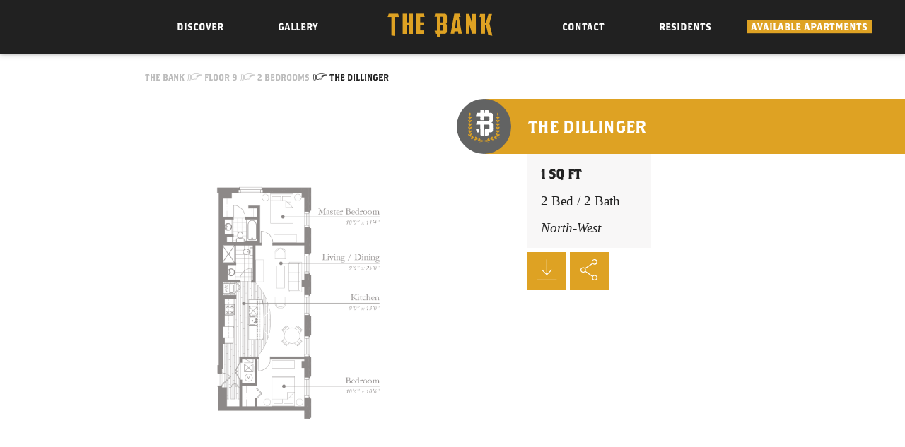

--- FILE ---
content_type: text/html; charset=UTF-8
request_url: https://www.thebankomaha.com/apartment/909/
body_size: 6315
content:
<!doctype html>
<html lang="en-GB">
    <head>
  <meta charset="utf-8">

    <!-- mobile meta -->
    <meta name="HandheldFriendly" content="True">
    <meta http-equiv="x-ua-compatible" content="ie=edge">
    <meta name="viewport" content="width=device-width, initial-scale=1, shrink-to-fit=no">
    <!-- /mobile meta -->

    <!-- icons & favicons -->
    <link rel="apple-touch-icon" sizes="180x180" href="https://www.thebankomaha.com/wp-content/themes/legion/resources/assets/images/icons/apple-touch-icon.png">
<link rel="icon" type="image/png" sizes="32x32" href="https://www.thebankomaha.com/wp-content/themes/legion/resources/assets/images/icons/favicon-32x32.png">
<link rel="icon" type="image/png" sizes="16x16" href="https://www.thebankomaha.com/wp-content/themes/legion/resources/assets/images/icons/favicon-16x16.png">
<link rel="manifest" href="https://www.thebankomaha.com/wp-content/themes/legion/resources/assets/images/icons/site.webmanifest">
<meta name="msapplication-TileColor" content="#212121">
<meta name="theme-color" content="#212121">
    <!-- /icons & favicons -->

    <!-- wp-head -->
    <meta name='robots' content='index, follow, max-image-preview:large, max-snippet:-1, max-video-preview:-1' />
	<style>img:is([sizes="auto" i], [sizes^="auto," i]) { contain-intrinsic-size: 3000px 1500px }</style>
	
	<!-- This site is optimized with the Yoast SEO plugin v26.8 - https://yoast.com/product/yoast-seo-wordpress/ -->
	<title>909 - The Bank Omaha</title>
	<link rel="canonical" href="https://www.thebankomaha.com/apartment/909/" />
	<meta property="og:locale" content="en_GB" />
	<meta property="og:type" content="article" />
	<meta property="og:title" content="909 - The Bank Omaha" />
	<meta property="og:url" content="https://www.thebankomaha.com/apartment/909/" />
	<meta property="og:site_name" content="The Bank Omaha" />
	<meta property="og:image" content="https://www.thebankomaha.com/wp-content/uploads/2019/12/the_dillinger_09.png" />
	<meta property="og:image:width" content="1224" />
	<meta property="og:image:height" content="1584" />
	<meta property="og:image:type" content="image/png" />
	<meta name="twitter:card" content="summary_large_image" />
	<script type="application/ld+json" class="yoast-schema-graph">{"@context":"https://schema.org","@graph":[{"@type":"WebPage","@id":"https://www.thebankomaha.com/apartment/909/","url":"https://www.thebankomaha.com/apartment/909/","name":"909 - The Bank Omaha","isPartOf":{"@id":"https://www.thebankomaha.com/#website"},"primaryImageOfPage":{"@id":"https://www.thebankomaha.com/apartment/909/#primaryimage"},"image":{"@id":"https://www.thebankomaha.com/apartment/909/#primaryimage"},"thumbnailUrl":"https://www.thebankomaha.com/wp-content/uploads/2019/12/the_dillinger_09.png","datePublished":"2019-12-18T21:04:49+00:00","breadcrumb":{"@id":"https://www.thebankomaha.com/apartment/909/#breadcrumb"},"inLanguage":"en-GB","potentialAction":[{"@type":"ReadAction","target":["https://www.thebankomaha.com/apartment/909/"]}]},{"@type":"ImageObject","inLanguage":"en-GB","@id":"https://www.thebankomaha.com/apartment/909/#primaryimage","url":"https://www.thebankomaha.com/wp-content/uploads/2019/12/the_dillinger_09.png","contentUrl":"https://www.thebankomaha.com/wp-content/uploads/2019/12/the_dillinger_09.png","width":1224,"height":1584},{"@type":"BreadcrumbList","@id":"https://www.thebankomaha.com/apartment/909/#breadcrumb","itemListElement":[{"@type":"ListItem","position":1,"name":"Home","item":"https://www.thebankomaha.com/"},{"@type":"ListItem","position":2,"name":"Apartments","item":"https://www.thebankomaha.com/apartment/"},{"@type":"ListItem","position":3,"name":"909"}]},{"@type":"WebSite","@id":"https://www.thebankomaha.com/#website","url":"https://www.thebankomaha.com/","name":"The Bank Omaha","description":"","potentialAction":[{"@type":"SearchAction","target":{"@type":"EntryPoint","urlTemplate":"https://www.thebankomaha.com/?s={search_term_string}"},"query-input":{"@type":"PropertyValueSpecification","valueRequired":true,"valueName":"search_term_string"}}],"inLanguage":"en-GB"}]}</script>
	<!-- / Yoast SEO plugin. -->


<link rel='dns-prefetch' href='//use.typekit.net' />
		<!-- This site uses the Google Analytics by MonsterInsights plugin v9.11.1 - Using Analytics tracking - https://www.monsterinsights.com/ -->
		<!-- Note: MonsterInsights is not currently configured on this site. The site owner needs to authenticate with Google Analytics in the MonsterInsights settings panel. -->
					<!-- No tracking code set -->
				<!-- / Google Analytics by MonsterInsights -->
		
<link rel='stylesheet' id='wp-block-library-css' href='https://www.thebankomaha.com/wp-includes/css/dist/block-library/style.min.css?ver=6.7.4' type='text/css' media='all' />
<style id='global-styles-inline-css' type='text/css'>
:root{--wp--preset--aspect-ratio--square: 1;--wp--preset--aspect-ratio--4-3: 4/3;--wp--preset--aspect-ratio--3-4: 3/4;--wp--preset--aspect-ratio--3-2: 3/2;--wp--preset--aspect-ratio--2-3: 2/3;--wp--preset--aspect-ratio--16-9: 16/9;--wp--preset--aspect-ratio--9-16: 9/16;--wp--preset--color--black: #000000;--wp--preset--color--cyan-bluish-gray: #abb8c3;--wp--preset--color--white: #ffffff;--wp--preset--color--pale-pink: #f78da7;--wp--preset--color--vivid-red: #cf2e2e;--wp--preset--color--luminous-vivid-orange: #ff6900;--wp--preset--color--luminous-vivid-amber: #fcb900;--wp--preset--color--light-green-cyan: #7bdcb5;--wp--preset--color--vivid-green-cyan: #00d084;--wp--preset--color--pale-cyan-blue: #8ed1fc;--wp--preset--color--vivid-cyan-blue: #0693e3;--wp--preset--color--vivid-purple: #9b51e0;--wp--preset--gradient--vivid-cyan-blue-to-vivid-purple: linear-gradient(135deg,rgba(6,147,227,1) 0%,rgb(155,81,224) 100%);--wp--preset--gradient--light-green-cyan-to-vivid-green-cyan: linear-gradient(135deg,rgb(122,220,180) 0%,rgb(0,208,130) 100%);--wp--preset--gradient--luminous-vivid-amber-to-luminous-vivid-orange: linear-gradient(135deg,rgba(252,185,0,1) 0%,rgba(255,105,0,1) 100%);--wp--preset--gradient--luminous-vivid-orange-to-vivid-red: linear-gradient(135deg,rgba(255,105,0,1) 0%,rgb(207,46,46) 100%);--wp--preset--gradient--very-light-gray-to-cyan-bluish-gray: linear-gradient(135deg,rgb(238,238,238) 0%,rgb(169,184,195) 100%);--wp--preset--gradient--cool-to-warm-spectrum: linear-gradient(135deg,rgb(74,234,220) 0%,rgb(151,120,209) 20%,rgb(207,42,186) 40%,rgb(238,44,130) 60%,rgb(251,105,98) 80%,rgb(254,248,76) 100%);--wp--preset--gradient--blush-light-purple: linear-gradient(135deg,rgb(255,206,236) 0%,rgb(152,150,240) 100%);--wp--preset--gradient--blush-bordeaux: linear-gradient(135deg,rgb(254,205,165) 0%,rgb(254,45,45) 50%,rgb(107,0,62) 100%);--wp--preset--gradient--luminous-dusk: linear-gradient(135deg,rgb(255,203,112) 0%,rgb(199,81,192) 50%,rgb(65,88,208) 100%);--wp--preset--gradient--pale-ocean: linear-gradient(135deg,rgb(255,245,203) 0%,rgb(182,227,212) 50%,rgb(51,167,181) 100%);--wp--preset--gradient--electric-grass: linear-gradient(135deg,rgb(202,248,128) 0%,rgb(113,206,126) 100%);--wp--preset--gradient--midnight: linear-gradient(135deg,rgb(2,3,129) 0%,rgb(40,116,252) 100%);--wp--preset--font-size--small: 13px;--wp--preset--font-size--medium: 20px;--wp--preset--font-size--large: 36px;--wp--preset--font-size--x-large: 42px;--wp--preset--spacing--20: 0.44rem;--wp--preset--spacing--30: 0.67rem;--wp--preset--spacing--40: 1rem;--wp--preset--spacing--50: 1.5rem;--wp--preset--spacing--60: 2.25rem;--wp--preset--spacing--70: 3.38rem;--wp--preset--spacing--80: 5.06rem;--wp--preset--shadow--natural: 6px 6px 9px rgba(0, 0, 0, 0.2);--wp--preset--shadow--deep: 12px 12px 50px rgba(0, 0, 0, 0.4);--wp--preset--shadow--sharp: 6px 6px 0px rgba(0, 0, 0, 0.2);--wp--preset--shadow--outlined: 6px 6px 0px -3px rgba(255, 255, 255, 1), 6px 6px rgba(0, 0, 0, 1);--wp--preset--shadow--crisp: 6px 6px 0px rgba(0, 0, 0, 1);}:where(body) { margin: 0; }.wp-site-blocks > .alignleft { float: left; margin-right: 2em; }.wp-site-blocks > .alignright { float: right; margin-left: 2em; }.wp-site-blocks > .aligncenter { justify-content: center; margin-left: auto; margin-right: auto; }:where(.is-layout-flex){gap: 0.5em;}:where(.is-layout-grid){gap: 0.5em;}.is-layout-flow > .alignleft{float: left;margin-inline-start: 0;margin-inline-end: 2em;}.is-layout-flow > .alignright{float: right;margin-inline-start: 2em;margin-inline-end: 0;}.is-layout-flow > .aligncenter{margin-left: auto !important;margin-right: auto !important;}.is-layout-constrained > .alignleft{float: left;margin-inline-start: 0;margin-inline-end: 2em;}.is-layout-constrained > .alignright{float: right;margin-inline-start: 2em;margin-inline-end: 0;}.is-layout-constrained > .aligncenter{margin-left: auto !important;margin-right: auto !important;}.is-layout-constrained > :where(:not(.alignleft):not(.alignright):not(.alignfull)){margin-left: auto !important;margin-right: auto !important;}body .is-layout-flex{display: flex;}.is-layout-flex{flex-wrap: wrap;align-items: center;}.is-layout-flex > :is(*, div){margin: 0;}body .is-layout-grid{display: grid;}.is-layout-grid > :is(*, div){margin: 0;}body{padding-top: 0px;padding-right: 0px;padding-bottom: 0px;padding-left: 0px;}a:where(:not(.wp-element-button)){text-decoration: underline;}:root :where(.wp-element-button, .wp-block-button__link){background-color: #32373c;border-width: 0;color: #fff;font-family: inherit;font-size: inherit;line-height: inherit;padding: calc(0.667em + 2px) calc(1.333em + 2px);text-decoration: none;}.has-black-color{color: var(--wp--preset--color--black) !important;}.has-cyan-bluish-gray-color{color: var(--wp--preset--color--cyan-bluish-gray) !important;}.has-white-color{color: var(--wp--preset--color--white) !important;}.has-pale-pink-color{color: var(--wp--preset--color--pale-pink) !important;}.has-vivid-red-color{color: var(--wp--preset--color--vivid-red) !important;}.has-luminous-vivid-orange-color{color: var(--wp--preset--color--luminous-vivid-orange) !important;}.has-luminous-vivid-amber-color{color: var(--wp--preset--color--luminous-vivid-amber) !important;}.has-light-green-cyan-color{color: var(--wp--preset--color--light-green-cyan) !important;}.has-vivid-green-cyan-color{color: var(--wp--preset--color--vivid-green-cyan) !important;}.has-pale-cyan-blue-color{color: var(--wp--preset--color--pale-cyan-blue) !important;}.has-vivid-cyan-blue-color{color: var(--wp--preset--color--vivid-cyan-blue) !important;}.has-vivid-purple-color{color: var(--wp--preset--color--vivid-purple) !important;}.has-black-background-color{background-color: var(--wp--preset--color--black) !important;}.has-cyan-bluish-gray-background-color{background-color: var(--wp--preset--color--cyan-bluish-gray) !important;}.has-white-background-color{background-color: var(--wp--preset--color--white) !important;}.has-pale-pink-background-color{background-color: var(--wp--preset--color--pale-pink) !important;}.has-vivid-red-background-color{background-color: var(--wp--preset--color--vivid-red) !important;}.has-luminous-vivid-orange-background-color{background-color: var(--wp--preset--color--luminous-vivid-orange) !important;}.has-luminous-vivid-amber-background-color{background-color: var(--wp--preset--color--luminous-vivid-amber) !important;}.has-light-green-cyan-background-color{background-color: var(--wp--preset--color--light-green-cyan) !important;}.has-vivid-green-cyan-background-color{background-color: var(--wp--preset--color--vivid-green-cyan) !important;}.has-pale-cyan-blue-background-color{background-color: var(--wp--preset--color--pale-cyan-blue) !important;}.has-vivid-cyan-blue-background-color{background-color: var(--wp--preset--color--vivid-cyan-blue) !important;}.has-vivid-purple-background-color{background-color: var(--wp--preset--color--vivid-purple) !important;}.has-black-border-color{border-color: var(--wp--preset--color--black) !important;}.has-cyan-bluish-gray-border-color{border-color: var(--wp--preset--color--cyan-bluish-gray) !important;}.has-white-border-color{border-color: var(--wp--preset--color--white) !important;}.has-pale-pink-border-color{border-color: var(--wp--preset--color--pale-pink) !important;}.has-vivid-red-border-color{border-color: var(--wp--preset--color--vivid-red) !important;}.has-luminous-vivid-orange-border-color{border-color: var(--wp--preset--color--luminous-vivid-orange) !important;}.has-luminous-vivid-amber-border-color{border-color: var(--wp--preset--color--luminous-vivid-amber) !important;}.has-light-green-cyan-border-color{border-color: var(--wp--preset--color--light-green-cyan) !important;}.has-vivid-green-cyan-border-color{border-color: var(--wp--preset--color--vivid-green-cyan) !important;}.has-pale-cyan-blue-border-color{border-color: var(--wp--preset--color--pale-cyan-blue) !important;}.has-vivid-cyan-blue-border-color{border-color: var(--wp--preset--color--vivid-cyan-blue) !important;}.has-vivid-purple-border-color{border-color: var(--wp--preset--color--vivid-purple) !important;}.has-vivid-cyan-blue-to-vivid-purple-gradient-background{background: var(--wp--preset--gradient--vivid-cyan-blue-to-vivid-purple) !important;}.has-light-green-cyan-to-vivid-green-cyan-gradient-background{background: var(--wp--preset--gradient--light-green-cyan-to-vivid-green-cyan) !important;}.has-luminous-vivid-amber-to-luminous-vivid-orange-gradient-background{background: var(--wp--preset--gradient--luminous-vivid-amber-to-luminous-vivid-orange) !important;}.has-luminous-vivid-orange-to-vivid-red-gradient-background{background: var(--wp--preset--gradient--luminous-vivid-orange-to-vivid-red) !important;}.has-very-light-gray-to-cyan-bluish-gray-gradient-background{background: var(--wp--preset--gradient--very-light-gray-to-cyan-bluish-gray) !important;}.has-cool-to-warm-spectrum-gradient-background{background: var(--wp--preset--gradient--cool-to-warm-spectrum) !important;}.has-blush-light-purple-gradient-background{background: var(--wp--preset--gradient--blush-light-purple) !important;}.has-blush-bordeaux-gradient-background{background: var(--wp--preset--gradient--blush-bordeaux) !important;}.has-luminous-dusk-gradient-background{background: var(--wp--preset--gradient--luminous-dusk) !important;}.has-pale-ocean-gradient-background{background: var(--wp--preset--gradient--pale-ocean) !important;}.has-electric-grass-gradient-background{background: var(--wp--preset--gradient--electric-grass) !important;}.has-midnight-gradient-background{background: var(--wp--preset--gradient--midnight) !important;}.has-small-font-size{font-size: var(--wp--preset--font-size--small) !important;}.has-medium-font-size{font-size: var(--wp--preset--font-size--medium) !important;}.has-large-font-size{font-size: var(--wp--preset--font-size--large) !important;}.has-x-large-font-size{font-size: var(--wp--preset--font-size--x-large) !important;}
:where(.wp-block-post-template.is-layout-flex){gap: 1.25em;}:where(.wp-block-post-template.is-layout-grid){gap: 1.25em;}
:where(.wp-block-columns.is-layout-flex){gap: 2em;}:where(.wp-block-columns.is-layout-grid){gap: 2em;}
:root :where(.wp-block-pullquote){font-size: 1.5em;line-height: 1.6;}
</style>
<link rel='stylesheet' id='wpb-google-fonts-css' href='https://use.typekit.net/izl3kef.css?ver=6.7.4' type='text/css' media='all' />
<link rel='stylesheet' id='sage/main.css-css' href='https://www.thebankomaha.com/wp-content/themes/legion/dist/styles/main_7183089a.css' type='text/css' media='all' />
<script type="text/javascript" src="https://www.thebankomaha.com/wp-includes/js/jquery/jquery.min.js?ver=3.7.1" id="jquery-core-js"></script>
<script type="text/javascript" src="https://www.thebankomaha.com/wp-includes/js/jquery/jquery-migrate.min.js?ver=3.4.1" id="jquery-migrate-js"></script>
<link rel="https://api.w.org/" href="https://www.thebankomaha.com/wp-json/" /><link rel="alternate" title="JSON" type="application/json" href="https://www.thebankomaha.com/wp-json/wp/v2/apartment/471" /><link rel="EditURI" type="application/rsd+xml" title="RSD" href="https://www.thebankomaha.com/xmlrpc.php?rsd" />
<link rel='shortlink' href='https://www.thebankomaha.com/?p=471' />
<link rel="alternate" title="oEmbed (JSON)" type="application/json+oembed" href="https://www.thebankomaha.com/wp-json/oembed/1.0/embed?url=https%3A%2F%2Fwww.thebankomaha.com%2Fapartment%2F909%2F" />
<link rel="alternate" title="oEmbed (XML)" type="text/xml+oembed" href="https://www.thebankomaha.com/wp-json/oembed/1.0/embed?url=https%3A%2F%2Fwww.thebankomaha.com%2Fapartment%2F909%2F&#038;format=xml" />
    <!-- /wp-head -->

    <!-- RSS Feed -->
    <link rel="alternate" type="application/rss+xml" title="The Bank Omaha Feed" href="https://www.thebankomaha.com/feed/">
    <!-- /RSS Feed -->

</head>

    <body class="apartment-template-default single single-apartment postid-471 909 app-data index-data singular-data single-data single-apartment-data single-apartment-909-data">
        <nav class="skiptoLandmark" aria-labelledby="skip-to-content">
            <a href="#main" class="skipto" id="skip-to-content">Skip to Content</a>
        </nav>

        <header class="header js-header" id="top" data-module="header">
            <div class="header__inner">
                                <div class="nav__container wrapper">
    <nav class="nav-primary" aria-labelledby="site-navigation">
        <p id="site-navigation" class="hiddenText">Site navigation</p>

                    <div class="hide-mobile hide-tabletPortrait">
                <div class="menu-left-container"><ul id="menu-left" class="nav"><li id="menu-item-15" class="menu-item menu-item-type-post_type menu-item-object-page menu-item-15"><a href="https://www.thebankomaha.com/discover/">Discover</a></li>
<li id="menu-item-14" class="menu-item menu-item-type-post_type menu-item-object-page menu-item-14"><a href="https://www.thebankomaha.com/gallery/">Gallery</a></li>
</ul></div>
            </div>
        
        <div class="brand">
            <a class="brand__link" href="https://www.thebankomaha.com/"><span class="icon icon-logo-text"></span></a>
        </div>

                    <div class="hide-mobile hide-tabletPortrait">
                <div class="menu-right-container"><ul id="menu-right" class="nav"><li id="menu-item-21" class="menu-item menu-item-type-post_type menu-item-object-page menu-item-21"><a href="https://www.thebankomaha.com/contact/">Contact</a></li>
<li id="menu-item-777" class="menu-item menu-item-type-post_type menu-item-object-page menu-item-777"><a href="https://www.thebankomaha.com/residents/">Residents</a></li>
<li id="menu-item-778" class="nav__available menu-item menu-item-type-post_type menu-item-object-page menu-item-778"><a href="https://www.thebankomaha.com/available-apartments/">Available Apartments</a></li>
</ul></div>
            </div>
        
    </nav>

    <button class="show-mobile show-tabletPortrait burger js-burger" data-module="burger" aria-hidden="true" aria-label="Open Mobile Menu">
        <span class="burger--icon"></span>
    </button>
</div>


            </div>
        </header>

        <div class="main__container">

            <main id="main" class="main">
                <div class="main__inner">
                                 <article class="post-471 apartment type-apartment status-publish has-post-thumbnail hentry bed-19 floor-33 building-vault bathroom-5 brand-the-dillinger view-north view-west">
    <div class="wrapper">
        <header>
            <ul class="breadcrumb">
                <li class="breadcrumb__item">
                    <a href="/discover/" class="breadcrumb__link first">The Bank</a>
                </li>
                <li class="breadcrumb__item">
                    <a href="/apartment/?floor=9" class="breadcrumb__link">Floor 9</a>
                </li>
                <li class="breadcrumb__item">
                    <a href="/apartment/?floor=9&bedrooms=2" class="breadcrumb__link">2 bedrooms</a>
                </li>
                <li class="breadcrumb__item">
                    <a href="https://www.thebankomaha.com/apartment/909/" class="breadcrumb__link active">The Dillinger</a>
                </li>
            </ul>
        </header>

        <div class="entry-content">
            <div class="grid">
                <div class="col col-50 col-100-mobile col-100-tabletPortrait">
                                            <div class="apartment__floorplan">
                            <img width="1224" height="1584" src="https://www.thebankomaha.com/wp-content/uploads/2019/12/the_dillinger_09.png" class="attachment-post-thumbnail size-post-thumbnail wp-post-image" alt="" decoding="async" fetchpriority="high" srcset="https://www.thebankomaha.com/wp-content/uploads/2019/12/the_dillinger_09.png 1224w, https://www.thebankomaha.com/wp-content/uploads/2019/12/the_dillinger_09-791x1024.png 791w, https://www.thebankomaha.com/wp-content/uploads/2019/12/the_dillinger_09-768x994.png 768w, https://www.thebankomaha.com/wp-content/uploads/2019/12/the_dillinger_09-1187x1536.png 1187w" sizes="(max-width: 1224px) 100vw, 1224px" />
                        </div>
                                    </div>
                <div class="col col-50 col-100-mobile col-100-tabletPortrait">
                    <div class="apartment__header apartment__header--Vault">
                        <div class="apartment__header__logo">
                            <img src="/wp-content/themes/legion/dist/images/logo-dual_99b98bed.svg" alt="The Bank Omaha" />
                        </div>
                        <h1 class="apartment__title">The Dillinger</h1>
                    </div>
                    <div class="apartment__info">
                        <div class="apartment__info__inner">
                            <p class="apartment__info__text"><strong>1 SQ FT</strong></p>
                            <p class="apartment__info__text">2 Bed / 2 Bath</p>
                            <p class="apartment__info__text"><em>North-West</em></p>
                        </div>
                        <div class="apartment__actions apartment__actions--Vault">
                                                            <a href="https://www.thebankomaha.com/wp-content/uploads/2019/12/the_dillinger_09.pdf" download class="apartment__actions__link">
                                    <span class="icon icon-download"></span>
                                </a>

                                <a href="/cdn-cgi/l/email-protection#[base64]" target="_blank" class="apartment__actions__link">
                                    <span class="icon icon-share"></span>
                                </a>
                                                                                </div>
                    </div>
                </div>
            </div>
        </div>
    </div>
</article>

                    </div>
            </main>

            <footer class="footer">
                                <div class="available">
            <p class="available__content">
                <a href="/available-apartments/" title="View full list of available apartments">Available Apartments</a>
            </p>
        </div>
        <div class="footer__container">
    <div class="wrapper">
        <div class="footer__inner">
            <div class="footer__address">
                <address class="footer__address__content">
                    1920 Farnam Street Omaha NE 68102
                </address>
            </div>

            <span class="icon icon-logo"></span>

            <div class="footer__contact">
                <p class="footer__contact__item footer__contact__phone"><a class="footer__contact__link" href="tel:+14023466655" title="Call us on ">402.346.6655</a></p>
                <p class="footer__contact__item"><a class="footer__contact__link" href="/contact/" title="Email us on info@thebankomaha.com"><span class="__cf_email__" data-cfemail="bcd5d2dad3fcc8d4d9deddd2d7d3d1ddd4dd92dfd3d1">[email&#160;protected]</span></a></p>
            </div>
            <div class="footer__social">
                                    <ul class="social">
                                                                                <li class="social__item">
                                <a href="https://www.facebook.com/The-Bank-Apartments-204480876261741/" class="social__link">
                                    <span class="icon icon-facebook"></span>
                                </a>
                            </li>
                                                                                <li class="social__item">
                                <a href="https://www.instagram.com/thebankapts/" class="social__link">
                                    <span class="icon icon-instagram"></span>
                                </a>
                            </li>
                                            </ul>
                            </div>
        </div>
    </div>
</div>
            </footer>

        </div>

        <aside class="aside js-aside" aria-hidden="true">
            <div class="aside__inner">

                <div class="brand aside__brand">
                    <span class="icon icon-logo"></span>
                </div>

                <nav class="mobile-primary" aria-labelledby="mobile-navigation">
                    <p id="mobile-navigation" class="hiddenText">Mobile Navigation</p>

                                            <div class="menu-left-container"><ul id="menu-left-1" class="nav"><li class="menu-item menu-item-type-post_type menu-item-object-page menu-item-15"><a href="https://www.thebankomaha.com/discover/">Discover</a></li>
<li class="menu-item menu-item-type-post_type menu-item-object-page menu-item-14"><a href="https://www.thebankomaha.com/gallery/">Gallery</a></li>
</ul></div>
                                                                <div class="menu-right-container"><ul id="menu-right-1" class="nav"><li class="menu-item menu-item-type-post_type menu-item-object-page menu-item-21"><a href="https://www.thebankomaha.com/contact/">Contact</a></li>
<li class="menu-item menu-item-type-post_type menu-item-object-page menu-item-777"><a href="https://www.thebankomaha.com/residents/">Residents</a></li>
<li class="nav__available menu-item menu-item-type-post_type menu-item-object-page menu-item-778"><a href="https://www.thebankomaha.com/available-apartments/">Available Apartments</a></li>
</ul></div>
                                    </nav>

                                    <ul class="social">
                                                                                <li class="social__item">
                                <a href="https://www.facebook.com/The-Bank-Apartments-204480876261741/" class="social__link">
                                    <span class="icon icon-facebook"></span>
                                </a>
                            </li>
                                                                                <li class="social__item">
                                <a href="https://www.instagram.com/thebankapts/" class="social__link">
                                    <span class="icon icon-instagram"></span>
                                </a>
                            </li>
                                            </ul>
                
                                    <div class="aside__available">
                        <a class="button available__button" href="/available-apartments/">Available Apartments</a>
                    </div>
                            </div>
        </aside>
        <script data-cfasync="false" src="/cdn-cgi/scripts/5c5dd728/cloudflare-static/email-decode.min.js"></script><script type="text/javascript" id="sage/main.js-js-extra">
/* <![CDATA[ */
var ajax_url = "https:\/\/www.thebankomaha.com\/wp-admin\/admin-ajax.php";
/* ]]> */
</script>
<script type="text/javascript" src="https://www.thebankomaha.com/wp-content/themes/legion/dist/scripts/main_7183089a.js" id="sage/main.js-js"></script>
    <script defer src="https://static.cloudflareinsights.com/beacon.min.js/vcd15cbe7772f49c399c6a5babf22c1241717689176015" integrity="sha512-ZpsOmlRQV6y907TI0dKBHq9Md29nnaEIPlkf84rnaERnq6zvWvPUqr2ft8M1aS28oN72PdrCzSjY4U6VaAw1EQ==" data-cf-beacon='{"version":"2024.11.0","token":"6a982326b3da47c3a55a6ecbea46c775","r":1,"server_timing":{"name":{"cfCacheStatus":true,"cfEdge":true,"cfExtPri":true,"cfL4":true,"cfOrigin":true,"cfSpeedBrain":true},"location_startswith":null}}' crossorigin="anonymous"></script>
</body>

</html>


<!-- Page cached by LiteSpeed Cache 7.7 on 2026-01-28 08:46:41 -->

--- FILE ---
content_type: text/css
request_url: https://www.thebankomaha.com/wp-content/themes/legion/dist/styles/main_7183089a.css
body_size: 24364
content:
/*! normalize.css v8.0.1 | MIT License | github.com/necolas/normalize.css */html{line-height:1.15;-webkit-text-size-adjust:100%}body{margin:0}main{display:block}h1{font-size:2em;margin:.67em 0}hr{box-sizing:content-box;height:0;overflow:visible}pre{font-family:monospace,monospace;font-size:1em}a{background-color:transparent}abbr[title]{border-bottom:none;text-decoration:underline;-webkit-text-decoration:underline dotted;text-decoration:underline dotted}b,strong{font-weight:bolder}code,kbd,samp{font-family:monospace,monospace;font-size:1em}small{font-size:80%}sub,sup{font-size:75%;line-height:0;position:relative;vertical-align:baseline}sub{bottom:-.25em}sup{top:-.5em}img{border-style:none}button,input,optgroup,select,textarea{font-family:inherit;font-size:100%;line-height:1.15;margin:0}button,input{overflow:visible}button,select{text-transform:none}[type=button],[type=reset],[type=submit],button{-webkit-appearance:button}[type=button]::-moz-focus-inner,[type=reset]::-moz-focus-inner,[type=submit]::-moz-focus-inner,button::-moz-focus-inner{border-style:none;padding:0}[type=button]:-moz-focusring,[type=reset]:-moz-focusring,[type=submit]:-moz-focusring,button:-moz-focusring{outline:1px dotted ButtonText}fieldset{padding:.35em .75em .625em}legend{box-sizing:border-box;color:inherit;display:table;max-width:100%;padding:0;white-space:normal}progress{vertical-align:baseline}textarea{overflow:auto}[type=checkbox],[type=radio]{box-sizing:border-box;padding:0}[type=number]::-webkit-inner-spin-button,[type=number]::-webkit-outer-spin-button{height:auto}[type=search]{-webkit-appearance:textfield;outline-offset:-2px}[type=search]::-webkit-search-decoration{-webkit-appearance:none}::-webkit-file-upload-button{-webkit-appearance:button;font:inherit}details{display:block}summary{display:list-item}[hidden],template{display:none}
/*! Flickity v2.2.1
https://flickity.metafizzy.co
---------------------------------------------- */.flickity-enabled{position:relative}.flickity-enabled:focus{outline:none}.flickity-viewport{overflow:hidden;position:relative;height:100%}.flickity-slider{position:absolute;width:100%;height:100%}.flickity-enabled.is-draggable{-webkit-tap-highlight-color:transparent;-webkit-user-select:none;-moz-user-select:none;-ms-user-select:none;user-select:none}.flickity-enabled.is-draggable .flickity-viewport{cursor:move;cursor:-webkit-grab;cursor:grab}.flickity-enabled.is-draggable .flickity-viewport.is-pointer-down{cursor:-webkit-grabbing;cursor:grabbing}.flickity-button{position:absolute;background:hsla(0,0%,100%,.75);border:none;color:#333}.flickity-button:hover{background:#fff;cursor:pointer}.flickity-button:focus{outline:none;box-shadow:0 0 0 5px #19f}.flickity-button:active{opacity:.6}.flickity-button:disabled{opacity:.3;cursor:auto;pointer-events:none}.flickity-button-icon{fill:currentColor}.flickity-prev-next-button{top:50%;width:44px;height:44px;border-radius:50%;-webkit-transform:translateY(-50%);transform:translateY(-50%)}.flickity-prev-next-button.previous{left:10px}.flickity-prev-next-button.next{right:10px}.flickity-rtl .flickity-prev-next-button.previous{left:auto;right:10px}.flickity-rtl .flickity-prev-next-button.next{right:auto;left:10px}.flickity-prev-next-button .flickity-button-icon{position:absolute;left:20%;top:20%;width:60%;height:60%}.flickity-page-dots{position:absolute;width:100%;bottom:-25px;padding:0;margin:0;list-style:none;text-align:center;line-height:1}.flickity-rtl .flickity-page-dots{direction:rtl}.flickity-page-dots .dot{display:inline-block;width:10px;height:10px;margin:0 8px;background:#333;border-radius:50%;opacity:.25;cursor:pointer}.flickity-page-dots .dot.is-selected{opacity:1}@font-face{font-family:lg;src:url(/wp-content/themes/legion/dist/fonts/lg_ff5ab4bf.eot);src:url(/wp-content/themes/legion/dist/fonts/lg_ff5ab4bf.eot) format("embedded-opentype"),url([data-uri]) format("woff"),url(/wp-content/themes/legion/dist/fonts/lg_269f233c.ttf) format("truetype"),url(/wp-content/themes/legion/dist/images/lg_777f88ea.svg) format("svg");font-weight:400;font-style:normal}.lg-icon{font-family:lg;speak:none;font-style:normal;font-weight:400;font-variant:normal;text-transform:none;line-height:1;-webkit-font-smoothing:antialiased;-moz-osx-font-smoothing:grayscale}.lg-actions .lg-next,.lg-actions .lg-prev{background-color:rgba(0,0,0,.45);border-radius:2px;color:#999;cursor:pointer;display:block;font-size:22px;margin-top:-10px;padding:8px 10px 9px;position:absolute;top:50%;z-index:1080}.lg-actions .lg-next.disabled,.lg-actions .lg-prev.disabled{pointer-events:none;opacity:.5}.lg-actions .lg-next:hover,.lg-actions .lg-prev:hover{color:#fff}.lg-actions .lg-next{right:20px}.lg-actions .lg-next:before{content:""}.lg-actions .lg-prev{left:20px}.lg-actions .lg-prev:after{content:""}@-webkit-keyframes lg-right-end{0%{left:0}50%{left:-30px}to{left:0}}@keyframes lg-right-end{0%{left:0}50%{left:-30px}to{left:0}}@-webkit-keyframes lg-left-end{0%{left:0}50%{left:30px}to{left:0}}@keyframes lg-left-end{0%{left:0}50%{left:30px}to{left:0}}.lg-outer.lg-right-end .lg-object{-webkit-animation:lg-right-end .3s;animation:lg-right-end .3s;position:relative}.lg-outer.lg-left-end .lg-object{-webkit-animation:lg-left-end .3s;animation:lg-left-end .3s;position:relative}.lg-toolbar{z-index:1082;left:0;position:absolute;top:0;width:100%;background-color:rgba(0,0,0,.45)}.lg-toolbar .lg-icon{color:#999;cursor:pointer;float:right;font-size:24px;height:47px;line-height:27px;padding:10px 0;text-align:center;width:50px;text-decoration:none!important;outline:medium none;transition:color .2s linear}.lg-toolbar .lg-icon:hover{color:#fff}.lg-toolbar .lg-close:after{content:""}.lg-toolbar .lg-download:after{content:""}.lg-sub-html{background-color:rgba(0,0,0,.45);bottom:0;color:#eee;font-size:16px;left:0;padding:10px 40px;position:fixed;right:0;text-align:center;z-index:1080}.lg-sub-html h4{margin:0;font-size:13px;font-weight:700}.lg-sub-html p{font-size:12px;margin:5px 0 0}#lg-counter{color:#999;display:inline-block;font-size:16px;padding-left:20px;padding-top:12px;vertical-align:middle}.lg-next,.lg-prev,.lg-toolbar{opacity:1;transition:opacity .35s cubic-bezier(0,0,.25,1) 0s,color .2s linear,-webkit-transform .35s cubic-bezier(0,0,.25,1) 0s;transition:transform .35s cubic-bezier(0,0,.25,1) 0s,opacity .35s cubic-bezier(0,0,.25,1) 0s,color .2s linear;transition:transform .35s cubic-bezier(0,0,.25,1) 0s,opacity .35s cubic-bezier(0,0,.25,1) 0s,color .2s linear,-webkit-transform .35s cubic-bezier(0,0,.25,1) 0s}.lg-hide-items .lg-prev{opacity:0;-webkit-transform:translate3d(-10px,0,0);transform:translate3d(-10px,0,0)}.lg-hide-items .lg-next{opacity:0;-webkit-transform:translate3d(10px,0,0);transform:translate3d(10px,0,0)}.lg-hide-items .lg-toolbar{opacity:0;-webkit-transform:translate3d(0,-10px,0);transform:translate3d(0,-10px,0)}body:not(.lg-from-hash) .lg-outer.lg-start-zoom .lg-object{-webkit-transform:scale3d(.5,.5,.5);transform:scale3d(.5,.5,.5);opacity:0;transition:opacity .25s cubic-bezier(0,0,.25,1),-webkit-transform .25s cubic-bezier(0,0,.25,1) 0s!important;transition:transform .25s cubic-bezier(0,0,.25,1) 0s,opacity .25s cubic-bezier(0,0,.25,1)!important;transition:transform .25s cubic-bezier(0,0,.25,1) 0s,opacity .25s cubic-bezier(0,0,.25,1),-webkit-transform .25s cubic-bezier(0,0,.25,1) 0s!important;-webkit-transform-origin:50% 50%;transform-origin:50% 50%}body:not(.lg-from-hash) .lg-outer.lg-start-zoom .lg-item.lg-complete .lg-object{-webkit-transform:scaleX(1);transform:scaleX(1);opacity:1}.lg-outer .lg-thumb-outer{background-color:#0d0a0a;bottom:0;position:absolute;width:100%;z-index:1080;max-height:350px;-webkit-transform:translate3d(0,100%,0);transform:translate3d(0,100%,0);transition:-webkit-transform .25s cubic-bezier(0,0,.25,1) 0s;transition:transform .25s cubic-bezier(0,0,.25,1) 0s;transition:transform .25s cubic-bezier(0,0,.25,1) 0s,-webkit-transform .25s cubic-bezier(0,0,.25,1) 0s}.lg-outer .lg-thumb-outer.lg-grab .lg-thumb-item{cursor:-webkit-grab;cursor:-o-grab;cursor:-ms-grab;cursor:grab}.lg-outer .lg-thumb-outer.lg-grabbing .lg-thumb-item{cursor:move;cursor:-webkit-grabbing;cursor:-o-grabbing;cursor:-ms-grabbing;cursor:grabbing}.lg-outer .lg-thumb-outer.lg-dragging .lg-thumb{transition-duration:0s!important}.lg-outer.lg-thumb-open .lg-thumb-outer{-webkit-transform:translateZ(0);transform:translateZ(0)}.lg-outer .lg-thumb{padding:10px 0;height:100%;margin-bottom:-5px}.lg-outer .lg-thumb-item{border-radius:5px;cursor:pointer;float:left;overflow:hidden;height:100%;border:2px solid #fff;border-radius:4px;margin-bottom:5px}@media(min-width:1025px){.lg-outer .lg-thumb-item{transition:border-color .25s ease}}.lg-outer .lg-thumb-item.active,.lg-outer .lg-thumb-item:hover{border-color:#a90707}.lg-outer .lg-thumb-item img{width:100%;height:100%;-o-object-fit:cover;object-fit:cover}.lg-outer.lg-has-thumb .lg-item{padding-bottom:120px}.lg-outer.lg-can-toggle .lg-item{padding-bottom:0}.lg-outer.lg-pull-caption-up .lg-sub-html{transition:bottom .25s ease}.lg-outer.lg-pull-caption-up.lg-thumb-open .lg-sub-html{bottom:100px}.lg-outer .lg-toggle-thumb{background-color:#0d0a0a;border-radius:2px 2px 0 0;color:#999;cursor:pointer;font-size:24px;height:39px;line-height:27px;padding:5px 0;position:absolute;right:20px;text-align:center;top:-39px;width:50px}.lg-outer .lg-toggle-thumb:after{content:""}.lg-outer .lg-toggle-thumb:hover{color:#fff}.lg-outer .lg-video-cont{display:inline-block;vertical-align:middle;max-width:1140px;max-height:100%;width:100%;padding:0 5px}.lg-outer .lg-video{width:100%;height:0;padding-bottom:56.25%;overflow:hidden;position:relative}.lg-outer .lg-video .lg-object{display:inline-block;position:absolute;top:0;left:0;width:100%!important;height:100%!important}.lg-outer .lg-video .lg-video-play{width:84px;height:59px;position:absolute;left:50%;top:50%;margin-left:-42px;margin-top:-30px;z-index:1080;cursor:pointer}.lg-outer .lg-has-vimeo .lg-video-play{background:url(/wp-content/themes/legion/dist/images/vimeo-play_6c87992d.png) no-repeat scroll 0 0 transparent}.lg-outer .lg-has-vimeo:hover .lg-video-play{background:url(/wp-content/themes/legion/dist/images/vimeo-play_6c87992d.png) no-repeat scroll 0 -58px transparent}.lg-outer .lg-has-html5 .lg-video-play{background:transparent url(/wp-content/themes/legion/dist/images/video-play_53bb7d07.png) no-repeat scroll 0 0;height:64px;margin-left:-32px;margin-top:-32px;width:64px;opacity:.8}.lg-outer .lg-has-html5:hover .lg-video-play{opacity:1}.lg-outer .lg-has-youtube .lg-video-play{background:url(/wp-content/themes/legion/dist/images/youtube-play_8921bc9c.png) no-repeat scroll 0 0 transparent}.lg-outer .lg-has-youtube:hover .lg-video-play{background:url(/wp-content/themes/legion/dist/images/youtube-play_8921bc9c.png) no-repeat scroll 0 -60px transparent}.lg-outer .lg-video-object{width:100%!important;height:100%!important;position:absolute;top:0;left:0}.lg-outer .lg-has-video .lg-video-object{visibility:hidden}.lg-outer .lg-has-video.lg-video-playing .lg-object,.lg-outer .lg-has-video.lg-video-playing .lg-video-play{display:none}.lg-outer .lg-has-video.lg-video-playing .lg-video-object{visibility:visible}.lg-progress-bar{background-color:#333;height:5px;left:0;position:absolute;top:0;width:100%;z-index:1083;opacity:0;transition:opacity .08s ease 0s}.lg-progress-bar .lg-progress{background-color:#a90707;height:5px;width:0}.lg-progress-bar.lg-start .lg-progress{width:100%}.lg-show-autoplay .lg-progress-bar{opacity:1}.lg-autoplay-button:after{content:""}.lg-show-autoplay .lg-autoplay-button:after{content:""}.lg-outer.lg-css3.lg-zoom-dragging .lg-item.lg-complete.lg-zoomable .lg-image,.lg-outer.lg-css3.lg-zoom-dragging .lg-item.lg-complete.lg-zoomable .lg-img-wrap{transition-duration:0s}.lg-outer.lg-use-transition-for-zoom .lg-item.lg-complete.lg-zoomable .lg-img-wrap{transition:-webkit-transform .3s cubic-bezier(0,0,.25,1) 0s;transition:transform .3s cubic-bezier(0,0,.25,1) 0s;transition:transform .3s cubic-bezier(0,0,.25,1) 0s,-webkit-transform .3s cubic-bezier(0,0,.25,1) 0s}.lg-outer.lg-use-left-for-zoom .lg-item.lg-complete.lg-zoomable .lg-img-wrap{transition:left .3s cubic-bezier(0,0,.25,1) 0s,top .3s cubic-bezier(0,0,.25,1) 0s}.lg-outer .lg-item.lg-complete.lg-zoomable .lg-img-wrap{-webkit-transform:translateZ(0);transform:translateZ(0);-webkit-backface-visibility:hidden;backface-visibility:hidden}.lg-outer .lg-item.lg-complete.lg-zoomable .lg-image{-webkit-transform:scaleX(1);transform:scaleX(1);transition:opacity .15s,-webkit-transform .3s cubic-bezier(0,0,.25,1) 0s!important;transition:transform .3s cubic-bezier(0,0,.25,1) 0s,opacity .15s!important;transition:transform .3s cubic-bezier(0,0,.25,1) 0s,opacity .15s,-webkit-transform .3s cubic-bezier(0,0,.25,1) 0s!important;-webkit-transform-origin:0 0;transform-origin:0 0;-webkit-backface-visibility:hidden;backface-visibility:hidden}#lg-zoom-in:after{content:""}#lg-actual-size{font-size:20px}#lg-actual-size:after{content:""}#lg-zoom-out{opacity:.5;pointer-events:none}#lg-zoom-out:after{content:""}.lg-zoomed #lg-zoom-out{opacity:1;pointer-events:auto}.lg-outer .lg-pager-outer{bottom:60px;left:0;position:absolute;right:0;text-align:center;z-index:1080;height:10px}.lg-outer .lg-pager-outer.lg-pager-hover .lg-pager-cont{overflow:visible}.lg-outer .lg-pager-cont{cursor:pointer;display:inline-block;overflow:hidden;position:relative;vertical-align:top;margin:0 5px}.lg-outer .lg-pager-cont:hover .lg-pager-thumb-cont{opacity:1;-webkit-transform:translateZ(0);transform:translateZ(0)}.lg-outer .lg-pager-cont.lg-pager-active .lg-pager{box-shadow:inset 0 0 0 2px #fff}.lg-outer .lg-pager-thumb-cont{background-color:#fff;color:#fff;bottom:100%;height:83px;left:0;margin-bottom:20px;margin-left:-60px;opacity:0;padding:5px;position:absolute;width:120px;border-radius:3px;transition:opacity .15s ease 0s,-webkit-transform .15s ease 0s;transition:opacity .15s ease 0s,transform .15s ease 0s;transition:opacity .15s ease 0s,transform .15s ease 0s,-webkit-transform .15s ease 0s;-webkit-transform:translate3d(0,5px,0);transform:translate3d(0,5px,0)}.lg-outer .lg-pager-thumb-cont img{width:100%;height:100%}.lg-outer .lg-pager{background-color:hsla(0,0%,100%,.5);border-radius:50%;box-shadow:inset 0 0 0 8px hsla(0,0%,100%,.7);display:block;height:12px;transition:box-shadow .3s ease 0s;width:12px}.lg-outer .lg-pager:focus,.lg-outer .lg-pager:hover{box-shadow:inset 0 0 0 8px #fff}.lg-outer .lg-caret{border-left:10px solid transparent;border-right:10px solid transparent;border-top:10px dashed;bottom:-10px;display:inline-block;height:0;left:50%;margin-left:-5px;position:absolute;vertical-align:middle;width:0}.lg-fullscreen:after{content:""}.lg-fullscreen-on .lg-fullscreen:after{content:""}.lg-outer #lg-dropdown-overlay{background-color:rgba(0,0,0,.25);bottom:0;cursor:default;left:0;position:fixed;right:0;top:0;z-index:1081;opacity:0;visibility:hidden;transition:visibility 0s linear .18s,opacity .18s linear 0s}.lg-outer.lg-dropdown-active #lg-dropdown-overlay,.lg-outer.lg-dropdown-active .lg-dropdown{transition-delay:0s;-webkit-transform:translateZ(0);transform:translateZ(0);opacity:1;visibility:visible}.lg-outer.lg-dropdown-active #lg-share{color:#fff}.lg-outer .lg-dropdown{background-color:#fff;border-radius:2px;font-size:14px;list-style-type:none;margin:0;padding:10px 0;position:absolute;right:0;text-align:left;top:50px;opacity:0;visibility:hidden;-webkit-transform:translate3d(0,5px,0);transform:translate3d(0,5px,0);transition:visibility 0s linear .5s,opacity .18s linear 0s,-webkit-transform .18s linear 0s;transition:transform .18s linear 0s,visibility 0s linear .5s,opacity .18s linear 0s;transition:transform .18s linear 0s,visibility 0s linear .5s,opacity .18s linear 0s,-webkit-transform .18s linear 0s}.lg-outer .lg-dropdown:after{content:"";display:block;height:0;width:0;position:absolute;border:8px solid transparent;border-bottom-color:#fff;right:16px;top:-16px}.lg-outer .lg-dropdown>li:last-child{margin-bottom:0}.lg-outer .lg-dropdown>li:hover .lg-icon,.lg-outer .lg-dropdown>li:hover a{color:#333}.lg-outer .lg-dropdown a{color:#333;display:block;white-space:pre;padding:4px 12px;font-family:Open Sans,Helvetica Neue,Helvetica,Arial,sans-serif;font-size:12px}.lg-outer .lg-dropdown a:hover{background-color:rgba(0,0,0,.07)}.lg-outer .lg-dropdown .lg-dropdown-text{display:inline-block;line-height:1;margin-top:-3px;vertical-align:middle}.lg-outer .lg-dropdown .lg-icon{color:#333;display:inline-block;float:none;font-size:20px;height:auto;line-height:1;margin-right:8px;padding:0;vertical-align:middle;width:auto}.lg-outer #lg-share{position:relative}.lg-outer #lg-share:after{content:""}.lg-outer #lg-share-facebook .lg-icon{color:#3b5998}.lg-outer #lg-share-facebook .lg-icon:after{content:""}.lg-outer #lg-share-twitter .lg-icon{color:#00aced}.lg-outer #lg-share-twitter .lg-icon:after{content:""}.lg-outer #lg-share-googleplus .lg-icon{color:#dd4b39}.lg-outer #lg-share-googleplus .lg-icon:after{content:""}.lg-outer #lg-share-pinterest .lg-icon{color:#cb2027}.lg-outer #lg-share-pinterest .lg-icon:after{content:""}.group{*zoom:1}.group:after,.group:before{display:table;content:"";line-height:0}.group:after{clear:both}.lg-outer{width:100%;height:100%;position:fixed;top:0;left:0;z-index:1050;opacity:0;transition:opacity .15s ease 0s}.lg-outer *{box-sizing:border-box}.lg-outer.lg-visible{opacity:1}.lg-outer.lg-css3 .lg-item.lg-current,.lg-outer.lg-css3 .lg-item.lg-next-slide,.lg-outer.lg-css3 .lg-item.lg-prev-slide{transition-duration:inherit!important;transition-timing-function:inherit!important}.lg-outer.lg-css3.lg-dragging .lg-item.lg-current,.lg-outer.lg-css3.lg-dragging .lg-item.lg-next-slide,.lg-outer.lg-css3.lg-dragging .lg-item.lg-prev-slide{transition-duration:0s!important;opacity:1}.lg-outer.lg-grab img.lg-object{cursor:-webkit-grab;cursor:-o-grab;cursor:-ms-grab;cursor:grab}.lg-outer.lg-grabbing img.lg-object{cursor:move;cursor:-webkit-grabbing;cursor:-o-grabbing;cursor:-ms-grabbing;cursor:grabbing}.lg-outer .lg{height:100%;width:100%;position:relative;overflow:hidden;margin-left:auto;margin-right:auto;max-width:100%;max-height:100%}.lg-outer .lg-inner{width:100%;height:100%;position:absolute;left:0;top:0;white-space:nowrap}.lg-outer .lg-item{background:url(/wp-content/themes/legion/dist/images/loading_621cc8ad.gif) no-repeat scroll 50% transparent;display:none!important}.lg-outer.lg-css3 .lg-current,.lg-outer.lg-css3 .lg-next-slide,.lg-outer.lg-css3 .lg-prev-slide,.lg-outer.lg-css .lg-current{display:inline-block!important}.lg-outer .lg-img-wrap,.lg-outer .lg-item{display:inline-block;text-align:center;position:absolute;width:100%;height:100%}.lg-outer .lg-img-wrap:before,.lg-outer .lg-item:before{content:"";display:inline-block;height:50%;width:1px;margin-right:-1px}.lg-outer .lg-img-wrap{position:absolute;padding:0 5px;left:0;right:0;top:0;bottom:0}.lg-outer .lg-item.lg-complete{background-image:none}.lg-outer .lg-item.lg-current{z-index:1060}.lg-outer .lg-image{display:inline-block;vertical-align:middle;max-width:100%;max-height:100%;width:auto!important;height:auto!important}.lg-outer.lg-show-after-load .lg-item .lg-object,.lg-outer.lg-show-after-load .lg-item .lg-video-play{opacity:0;transition:opacity .15s ease 0s}.lg-outer.lg-show-after-load .lg-item.lg-complete .lg-object,.lg-outer.lg-show-after-load .lg-item.lg-complete .lg-video-play{opacity:1}.lg-outer .lg-empty-html,.lg-outer.lg-hide-download #lg-download{display:none}.lg-backdrop{position:fixed;top:0;left:0;right:0;bottom:0;z-index:1040;background-color:#000;opacity:0;transition:opacity .15s ease 0s}.lg-backdrop.in{opacity:1}.lg-css3.lg-no-trans .lg-current,.lg-css3.lg-no-trans .lg-next-slide,.lg-css3.lg-no-trans .lg-prev-slide{transition:none 0s ease 0s!important}.lg-css3.lg-use-css3 .lg-item,.lg-css3.lg-use-left .lg-item{-webkit-backface-visibility:hidden;backface-visibility:hidden}.lg-css3.lg-fade .lg-item{opacity:0}.lg-css3.lg-fade .lg-item.lg-current{opacity:1}.lg-css3.lg-fade .lg-item.lg-current,.lg-css3.lg-fade .lg-item.lg-next-slide,.lg-css3.lg-fade .lg-item.lg-prev-slide{transition:opacity .1s ease 0s}.lg-css3.lg-slide.lg-use-css3 .lg-item{opacity:0}.lg-css3.lg-slide.lg-use-css3 .lg-item.lg-prev-slide{-webkit-transform:translate3d(-100%,0,0);transform:translate3d(-100%,0,0)}.lg-css3.lg-slide.lg-use-css3 .lg-item.lg-next-slide{-webkit-transform:translate3d(100%,0,0);transform:translate3d(100%,0,0)}.lg-css3.lg-slide.lg-use-css3 .lg-item.lg-current{-webkit-transform:translateZ(0);transform:translateZ(0);opacity:1}.lg-css3.lg-slide.lg-use-css3 .lg-item.lg-current,.lg-css3.lg-slide.lg-use-css3 .lg-item.lg-next-slide,.lg-css3.lg-slide.lg-use-css3 .lg-item.lg-prev-slide{transition:opacity .1s ease 0s,-webkit-transform 1s cubic-bezier(0,0,.25,1) 0s;transition:transform 1s cubic-bezier(0,0,.25,1) 0s,opacity .1s ease 0s;transition:transform 1s cubic-bezier(0,0,.25,1) 0s,opacity .1s ease 0s,-webkit-transform 1s cubic-bezier(0,0,.25,1) 0s}.lg-css3.lg-slide.lg-use-left .lg-item{opacity:0;position:absolute;left:0}.lg-css3.lg-slide.lg-use-left .lg-item.lg-prev-slide{left:-100%}.lg-css3.lg-slide.lg-use-left .lg-item.lg-next-slide{left:100%}.lg-css3.lg-slide.lg-use-left .lg-item.lg-current{left:0;opacity:1}.lg-css3.lg-slide.lg-use-left .lg-item.lg-current,.lg-css3.lg-slide.lg-use-left .lg-item.lg-next-slide,.lg-css3.lg-slide.lg-use-left .lg-item.lg-prev-slide{transition:left 1s cubic-bezier(0,0,.25,1) 0s,opacity .1s ease 0s}.odometer.odometer-auto-theme,.odometer.odometer-auto-theme .odometer-digit,.odometer.odometer-theme-default,.odometer.odometer-theme-default .odometer-digit{display:inline-block;vertical-align:middle;*vertical-align:auto;*zoom:1;*display:inline;position:relative}.odometer.odometer-auto-theme .odometer-digit .odometer-digit-spacer,.odometer.odometer-theme-default .odometer-digit .odometer-digit-spacer{display:inline-block;vertical-align:middle;*vertical-align:auto;*zoom:1;*display:inline;visibility:hidden}.odometer.odometer-auto-theme .odometer-digit .odometer-digit-inner,.odometer.odometer-theme-default .odometer-digit .odometer-digit-inner{text-align:left;display:block;position:absolute;top:0;left:0;right:0;bottom:0;overflow:hidden}.odometer.odometer-auto-theme .odometer-digit .odometer-ribbon,.odometer.odometer-theme-default .odometer-digit .odometer-ribbon{display:block}.odometer.odometer-auto-theme .odometer-digit .odometer-ribbon-inner,.odometer.odometer-theme-default .odometer-digit .odometer-ribbon-inner{display:block;-webkit-backface-visibility:hidden}.odometer.odometer-auto-theme .odometer-digit .odometer-value,.odometer.odometer-theme-default .odometer-digit .odometer-value{display:block;-webkit-transform:translateZ(0)}.odometer.odometer-auto-theme .odometer-digit .odometer-value.odometer-last-value,.odometer.odometer-theme-default .odometer-digit .odometer-value.odometer-last-value{position:absolute}.odometer.odometer-auto-theme.odometer-animating-up .odometer-ribbon-inner,.odometer.odometer-theme-default.odometer-animating-up .odometer-ribbon-inner{transition:-webkit-transform 2s;transition:transform 2s;transition:transform 2s,-webkit-transform 2s}.odometer.odometer-auto-theme.odometer-animating-down .odometer-ribbon-inner,.odometer.odometer-auto-theme.odometer-animating-up.odometer-animating .odometer-ribbon-inner,.odometer.odometer-theme-default.odometer-animating-down .odometer-ribbon-inner,.odometer.odometer-theme-default.odometer-animating-up.odometer-animating .odometer-ribbon-inner{-webkit-transform:translateY(-100%);transform:translateY(-100%)}.odometer.odometer-auto-theme.odometer-animating-down.odometer-animating .odometer-ribbon-inner,.odometer.odometer-theme-default.odometer-animating-down.odometer-animating .odometer-ribbon-inner{transition:-webkit-transform 2s;transition:transform 2s;transition:transform 2s,-webkit-transform 2s;-webkit-transform:translateY(0);transform:translateY(0)}.odometer.odometer-auto-theme,.odometer.odometer-theme-default{font-family:Helvetica Neue,sans-serif;line-height:1.1em}.odometer.odometer-auto-theme .odometer-value,.odometer.odometer-theme-default .odometer-value{text-align:center}@font-face{font-family:currency;src:url(/wp-content/themes/legion/dist/fonts/currency-webfont_eef8d2b3.woff2) format("woff2"),url(/wp-content/themes/legion/dist/fonts/currency-webfont_ac4dbafb.woff) format("woff");font-weight:400;font-style:normal}@font-face{font-family:icomoon;src:url([data-uri]) format("woff2"),url(/wp-content/themes/legion/dist/fonts/icomoon_cf6b7070.ttf) format("truetype"),url([data-uri]) format("woff"),url(/wp-content/themes/legion/dist/images/icomoon_59be1715.svg) format("svg");font-weight:400;font-style:normal;font-display:block}.icon{font-family:icomoon!important;speak:none;font-style:normal;font-weight:400;font-variant:normal;text-transform:none;line-height:1;-webkit-font-smoothing:antialiased;-moz-osx-font-smoothing:grayscale}.icon-envelope:before{content:""}.icon-phone:before{content:""}.icon-instagram:before{content:""}.icon-linkedin:before{content:""}.icon-pinterest:before{content:""}.icon-twitter:before{content:""}.icon-facebook-f:before,.icon-facebook:before{content:""}.icon-finger-arrow:before{content:""}.icon-logo-text:before{content:""}.icon-arrow-down:before{content:""}.icon-arrow-up:before{content:""}.icon-arrow-left:before{content:""}.icon-arrow-right:before{content:""}.icon-cross:before{content:""}.icon-download:before{content:""}.icon-gallery:before{content:""}.icon-logo:before{content:""}.icon-share:before{content:""}blockquote,body,dd,dl,fieldset,figure,h1,h2,h3,h4,h5,h6,hr,legend,ol,p,pre,ul{margin:0;padding:0}table{border-collapse:collapse}fieldset{min-width:0;border:0}html{box-sizing:border-box}*,:after,:before{box-sizing:inherit}address,blockquote,dl,fieldset,figure,h1,h2,h3,h4,h5,h6,hr,ol,p,pre,table,ul{margin-bottom:1em}dd,ol,ul{margin-left:1em}blockquote{display:block}code,pre{line-height:1.4;overflow:hidden;padding:0 1em;margin:0 0 1em;vertical-align:middle}h1,h2,h3,h4,h5,h6{font-weight:300}h1{font-size:1.5rem;line-height:1}@media(min-width:75em){h1{font-size:24px;font-size:1.5rem}}h2{font-size:1.25rem;line-height:1}@media(min-width:75em){h2{font-size:22px;font-size:1.375rem}}h3{font-size:1.0625rem;line-height:1}@media(min-width:75em){h3{font-size:20px;font-size:1.25rem}}h4{font-size:1.1875rem;line-height:1}@media(min-width:75em){h4{font-size:19px;font-size:1.1875rem}}h5{font-size:1.125rem;line-height:1}@media(min-width:75em){h5{font-size:18px;font-size:1.125rem}}h6{font-size:1rem;line-height:1}@media(min-width:75em){h6{font-size:16px;font-size:1rem}}hr{border:none;display:block;margin:1em auto;height:1px}hr,iframe{width:100%}iframe{border:0;margin:0;padding:0}iframe,img{height:auto}img{max-width:100%;font-style:italic;vertical-align:middle}a{text-decoration:none}a,a:active,a:link,a:visited{color:#212121}a:hover{color:#000}ol,ul{margin:0 0 1em}li>ol,li>ul{margin-bottom:0}html{font-family:Brothers,sans-serif;font-size:1em;line-height:1;overflow-y:auto;min-height:100%;background-color:#fff;color:#212121;font-weight:400;overflow-x:hidden}.noScroll{overflow:hidden}table{border-collapse:separate;border-spacing:0;width:100%;border:0;border-bottom:0;margin:0}tbody,td,tfoot,th,thead,tr{border:0}.screen-reader-text{border:0;clip:rect(1px,1px,1px,1px);-webkit-clip-path:inset(50%);clip-path:inset(50%);height:1px;margin:-1px;overflow:hidden;padding:0;position:absolute;width:1px;word-wrap:normal!important}.alert{display:block;clear:both;padding:1em;border-left:5px solid #0092d1;margin:0}.alert,.alert li{list-style:none}.alert p{margin:0}.alert__warning{background:rba(#ed9f2d,.3);border-left-color:#ed9f2d;color:#0092d1}.alert__error{background:rba(#e73743,.3);border-left-color:#e73743;color:#0092d1}.alert__success{background:rba(#84bf41,.3);border-left-color:#84bf41;color:#0092d1}.alert__info{background:rba(,.3);color:#0092d1}.burger{display:block;background:transparent;border:none;padding:0;margin:0;height:18px;cursor:pointer}.burger--icon{position:relative;-webkit-user-select:none;-moz-user-select:none;-ms-user-select:none;user-select:none;margin:0;left:0}.burger--icon,.burger--icon:after,.burger--icon:before{display:block;width:41px;height:1px;background-color:#fff;vertical-align:middle;transition-property:background-color,-webkit-transform;transition-property:background-color,transform;transition-property:background-color,transform,-webkit-transform}.burger--icon:after,.burger--icon:before{position:absolute;transition:.7s ease;content:""}.burger--icon:before{top:-14px}.burger--icon:after{top:14px}.burger.active .burger--icon{background-color:transparent}.burger.active .burger--icon:before{-webkit-transform:translateY(14px) rotate(45deg);transform:translateY(14px) rotate(45deg)}.burger.active .burger--icon:after{-webkit-transform:translateY(-14px) rotate(-45deg);transform:translateY(-14px) rotate(-45deg)}.btn,.button,.wp-block-button__link{font-size:1.0625rem;color:#fff;transition:background .4s ease,color .3s ease;-webkit-appearance:none;-moz-appearance:none;appearance:none;padding:.5em 1em;background-color:#dea223;margin:0 auto;cursor:pointer;line-height:1;display:block;text-align:center;border:0;position:relative;font-weight:400;text-decoration:none;text-transform:uppercase;border-radius:0;white-space:nowrap;transition:background .3s ease}@media(min-width:75em){.btn,.button,.wp-block-button__link{font-size:17px;font-size:1.0625rem}}.btn:active,.btn:hover,.btn:link,.btn:visited,.button:active,.button:hover,.button:link,.button:visited,.wp-block-button__link:active,.wp-block-button__link:hover,.wp-block-button__link:link,.wp-block-button__link:visited{color:#fff}.btn:hover,.button:hover,.wp-block-button__link:hover{background-color:#876214}.btn::-moz-focus-inner,.button::-moz-focus-inner,.wp-block-button__link::-moz-focus-inner{border:0;padding:0}input[type=checkbox],input[type=color],input[type=email],input[type=number],input[type=password],input[type=radio],input[type=search],input[type=tel],input[type=text],input[type=url],select,textarea{background:#fff;width:100%;padding:1em;border-radius:0;border:1px solid #212121;margin-bottom:1em;display:block;font-weight:400;position:relative}input[type=checkbox]:focus,input[type=checkbox]:placeholder,input[type=color]:focus,input[type=color]:placeholder,input[type=email]:focus,input[type=email]:placeholder,input[type=number]:focus,input[type=number]:placeholder,input[type=password]:focus,input[type=password]:placeholder,input[type=radio]:focus,input[type=radio]:placeholder,input[type=search]:focus,input[type=search]:placeholder,input[type=tel]:focus,input[type=tel]:placeholder,input[type=text]:focus,input[type=text]:placeholder,input[type=url]:focus,input[type=url]:placeholder,select:focus,select:placeholder,textarea:focus,textarea:placeholder{color:#212121}input[type=checkbox]:disabled,input[type=color]:disabled,input[type=email]:disabled,input[type=number]:disabled,input[type=password]:disabled,input[type=radio]:disabled,input[type=search]:disabled,input[type=tel]:disabled,input[type=text]:disabled,input[type=url]:disabled,select:disabled,textarea:disabled{-webkit-text-fill-color:#212121}form{display:block}.input__text,.input__textarea{position:relative;background:none;width:100%;border:none;outline:none}.input__textarea label,.input__text label{position:absolute;top:.2em;left:.2em;z-index:1}.input__text.active label,.input__textarea.active label{top:-1em;left:0;pointer-events:none}.full-click{text-indent:200%;overflow:hidden;white-space:nowrap;position:absolute;width:100%;height:100%;top:0;left:0;z-index:10;cursor:pointer;display:block}.full-click br{display:none}.col{padding-left:.75em;flex-grow:1}.grid{display:flex;flex-wrap:wrap;list-style:none;margin:0 0 0 -.75em}.grid+.grid{margin-top:0}.grid--nomargin{margin:0}.grid--nomargin>.col{padding-left:0}.grid-start{justify-content:flex-start}.grid-center{justify-content:center}.grid-end{justify-content:flex-end}.grid-between{justify-content:space-between}.grid-around{justify-content:space-around}@media(max-width:63.99em){.grid-start-tablet{justify-content:flex-start}.grid-center-tablet{justify-content:center}.grid-end-tablet{justify-content:flex-end}.grid-between-tablet{justify-content:space-between}.grid-around-tablet{justify-content:space-around}}@media(max-width:47.99em){.grid-start-tabletPortrait{justify-content:flex-start}.grid-center-tabletPortrait{justify-content:center}.grid-end-tabletPortrait{justify-content:flex-end}.grid-between-tabletPortrait{justify-content:space-between}.grid-around-tabletPortrait{justify-content:space-around}}@media(max-width:74.99em){.grid-start-desktop{justify-content:flex-start}.grid-center-desktop{justify-content:center}.grid-end-desktop{justify-content:flex-end}.grid-between-desktop{justify-content:space-between}.grid-around-desktop{justify-content:space-around}}@media(max-width:29.99em){.grid-start-mobile{justify-content:flex-start}.grid-center-mobile{justify-content:center}.grid-end-mobile{justify-content:flex-end}.grid-between-mobile{justify-content:space-between}.grid-around-mobile{justify-content:space-around}}@media(max-width:63.99em){.grid-reverse-tablet{flex-direction:row-reverse}}@media(max-width:47.99em){.grid-reverse-tabletPortrait{flex-direction:row-reverse}}@media(max-width:74.99em){.grid-reverse-desktop{flex-direction:row-reverse}}@media(max-width:29.99em){.grid-reverse-mobile{flex-direction:row-reverse}}.col-20{flex-basis:20%;max-width:20%}.col-25{flex-basis:25%;max-width:25%}.col-30{flex-basis:30%;max-width:30%}.col-33{flex-basis:33.33334%;max-width:33.33334%}.col-40{flex-basis:40%;max-width:40%}.col-50{flex-basis:50%;max-width:50%}.col-60{flex-basis:60%;max-width:60%}.col-66{flex-basis:66.66667%;max-width:66.66667%}.col-70{flex-basis:70%;max-width:70%}.col-75{flex-basis:75%;max-width:75%}.col-80{flex-basis:80%;max-width:80%}.col-100{flex-basis:100%;max-width:100%}@media(max-width:63.99em){.col-20-tablet{flex-basis:20%;max-width:20%}.col-25-tablet{flex-basis:25%;max-width:25%}.col-30-tablet{flex-basis:30%;max-width:30%}.col-33-tablet{flex-basis:33.33334%;max-width:33.33334%}.col-40-tablet{flex-basis:40%;max-width:40%}.col-50-tablet{flex-basis:50%;max-width:50%}.col-60-tablet{flex-basis:60%;max-width:60%}.col-66-tablet{flex-basis:66.66667%;max-width:66.66667%}.col-70-tablet{flex-basis:70%;max-width:70%}.col-75-tablet{flex-basis:75%;max-width:75%}.col-80-tablet{flex-basis:80%;max-width:80%}.col-100-tablet{flex-basis:100%;max-width:100%}}@media(max-width:47.99em){.col-20-tabletPortrait{flex-basis:20%;max-width:20%}.col-25-tabletPortrait{flex-basis:25%;max-width:25%}.col-30-tabletPortrait{flex-basis:30%;max-width:30%}.col-33-tabletPortrait{flex-basis:33.33334%;max-width:33.33334%}.col-40-tabletPortrait{flex-basis:40%;max-width:40%}.col-50-tabletPortrait{flex-basis:50%;max-width:50%}.col-60-tabletPortrait{flex-basis:60%;max-width:60%}.col-66-tabletPortrait{flex-basis:66.66667%;max-width:66.66667%}.col-70-tabletPortrait{flex-basis:70%;max-width:70%}.col-75-tabletPortrait{flex-basis:75%;max-width:75%}.col-80-tabletPortrait{flex-basis:80%;max-width:80%}.col-100-tabletPortrait{flex-basis:100%;max-width:100%}}@media(max-width:74.99em){.col-20-desktop{flex-basis:20%;max-width:20%}.col-25-desktop{flex-basis:25%;max-width:25%}.col-30-desktop{flex-basis:30%;max-width:30%}.col-33-desktop{flex-basis:33.33334%;max-width:33.33334%}.col-40-desktop{flex-basis:40%;max-width:40%}.col-50-desktop{flex-basis:50%;max-width:50%}.col-60-desktop{flex-basis:60%;max-width:60%}.col-66-desktop{flex-basis:66.66667%;max-width:66.66667%}.col-70-desktop{flex-basis:70%;max-width:70%}.col-75-desktop{flex-basis:75%;max-width:75%}.col-80-desktop{flex-basis:80%;max-width:80%}.col-100-desktop{flex-basis:100%;max-width:100%}}@media(max-width:29.99em){.col-20-mobile{flex-basis:20%;max-width:20%}.col-25-mobile{flex-basis:25%;max-width:25%}.col-30-mobile{flex-basis:30%;max-width:30%}.col-33-mobile{flex-basis:33.33334%;max-width:33.33334%}.col-40-mobile{flex-basis:40%;max-width:40%}.col-50-mobile{flex-basis:50%;max-width:50%}.col-60-mobile{flex-basis:60%;max-width:60%}.col-66-mobile{flex-basis:66.66667%;max-width:66.66667%}.col-70-mobile{flex-basis:70%;max-width:70%}.col-75-mobile{flex-basis:75%;max-width:75%}.col-80-mobile{flex-basis:80%;max-width:80%}.col-100-mobile{flex-basis:100%;max-width:100%}}.col-start{align-self:flex-start}.col-center{-ms-grid-row-align:center;align-self:center}.col-end{align-self:flex-end}.col-between{-ms-grid-row-align:space-between;align-self:space-between}.col-around{-ms-grid-row-align:space-around;align-self:space-around}@media(max-width:63.99em){.col-start-tablet{align-self:flex-start}.col-center-tablet{-ms-grid-row-align:center;align-self:center}.col-end-tablet{align-self:flex-end}.col-between-tablet{-ms-grid-row-align:space-between;align-self:space-between}.col-around-tablet{-ms-grid-row-align:space-around;align-self:space-around}}@media(max-width:47.99em){.col-start-tabletPortrait{align-self:flex-start}.col-center-tabletPortrait{-ms-grid-row-align:center;align-self:center}.col-end-tabletPortrait{align-self:flex-end}.col-between-tabletPortrait{-ms-grid-row-align:space-between;align-self:space-between}.col-around-tabletPortrait{-ms-grid-row-align:space-around;align-self:space-around}}@media(max-width:74.99em){.col-start-desktop{align-self:flex-start}.col-center-desktop{-ms-grid-row-align:center;align-self:center}.col-end-desktop{align-self:flex-end}.col-between-desktop{-ms-grid-row-align:space-between;align-self:space-between}.col-around-desktop{-ms-grid-row-align:space-around;align-self:space-around}}@media(max-width:29.99em){.col-start-mobile{align-self:flex-start}.col-center-mobile{-ms-grid-row-align:center;align-self:center}.col-end-mobile{align-self:flex-end}.col-between-mobile{-ms-grid-row-align:space-between;align-self:space-between}.col-around-mobile{-ms-grid-row-align:space-around;align-self:space-around}}@media(min-width:30em)and (max-width:47.99em){.hide-tabletPortrait{display:none}}@media(min-width:30em)and (max-width:63.99em){.hide-tablet{display:none}}@media(min-width:75em){.hide-desktop{display:none}}@media(max-width:29.99em){.hide-mobile{display:none}}.hiddenText{position:absolute;left:-10000px;top:auto;width:1px;height:1px;overflow:hidden}.modal{position:fixed;top:50%;left:50%;width:100%;max-width:800px;min-width:300px;max-height:80vh;z-index:2000;visibility:hidden;-webkit-backface-visibility:hidden;backface-visibility:hidden;-webkit-transform:translate(-50%,-50%);transform:translate(-50%,-50%);margin:0;overflow:auto}.modal.is-active{visibility:visible}.modal.is-active .modal__content{opacity:1}.modal.is-active~.modal__overlay{opacity:1;visibility:visible}.modal__overlay{background-color:rgba(33,33,33,.7);position:fixed;width:100%;height:100%;visibility:hidden;top:0;left:0;z-index:10;opacity:0}.modal__content{position:relative;margin:0 auto;padding:1em;opacity:0}.modal__close{display:block;position:absolute;top:0;right:0;width:48px;height:48px;cursor:pointer}.modal__close:after,.modal__close:before{content:"";display:block;position:absolute;top:45%;left:20%;width:30px;height:5px;background:#212121}.modal__close:before{-webkit-transform:rotate(45deg);transform:rotate(45deg)}.modal__close:after{-webkit-transform:rotate(-45deg);transform:rotate(-45deg)}.show-desktop,.show-mobile,.show-tablet,.show-tabletPortrait{display:none}@media(min-width:30em)and (max-width:47.99em){.show-tabletPortrait{display:block}}@media(min-width:30em)and (max-width:63.99em){.show-tablet{display:block}}@media(min-width:64em){.show-desktop{display:block}}@media(max-width:29.99em){.show-mobile{display:block}}.skipto{position:absolute;width:100%;padding:0;overflow:hidden;clip:rect(0,0,0,0);white-space:nowrap;-webkit-clip-path:inset(50%);clip-path:inset(50%);border:0;display:block}.skipto:active,.skipto:focus{position:static;clip:unset;-webkit-clip-path:none;clip-path:none;background:#fff;padding:.625rem 1.25rem;display:block}.skipto:hover{text-decoration:underline;color:#212121}.wrapper{max-width:870px;margin:0 auto;width:95%;position:relative}.header{background-color:#212121;color:#fff;position:fixed;top:0;left:0;width:100%;box-shadow:0 0 7px rgba(33,33,33,.5);z-index:100}.footer{position:relative}.footer__container{background-color:#212121;color:#fff;position:relative;z-index:10}.footer__inner{font-size:.875rem;line-height:1;letter-spacing:.75px;display:flex;flex-direction:column;justify-content:space-around;align-items:center;text-transform:uppercase;padding:1em 0}@media(min-width:75em){.footer__inner{font-size:14px;font-size:.875rem}}@media(min-width:48em){.footer__inner{flex-direction:row;padding:0}}.footer__address__content,.footer__contact__item{font-style:normal;letter-spacing:.75px;margin:0}.footer__contact{display:flex;justify-content:center;align-items:center;flex-direction:column}@media(min-width:48em){.footer__contact{flex-direction:row;padding:0}}.footer__contact__link{color:#fff;transition:color .3s ease;display:block;padding:0;margin-bottom:.5em}.footer__contact__link:active,.footer__contact__link:link,.footer__contact__link:visited{color:#fff}.footer__contact__link:hover{color:#dea223}@media(min-width:48em){.footer__contact__link{padding:0;margin-bottom:0}}@media(min-width:48em){.footer__contact__phone .footer__contact__link{margin-right:2em}}.footer .icon-logo{font-size:2.5625rem;line-height:1;color:#dea223;padding:.36em 0}.footer__social .social{margin:0}.footer__social .social__link{background-color:#dea223;transition:background .3s ease}.footer__social .social__link:hover{background-color:#fff}.aside{transition:-webkit-transform .3s ease-in-out;transition:transform .3s ease-in-out;transition:transform .3s ease-in-out,-webkit-transform .3s ease-in-out;position:fixed;top:0;right:0;width:100%;height:100%;background:rgba(33,33,33,.8);z-index:10;-webkit-transform:translateX(100%);transform:translateX(100%);overflow:auto}.aside.active{-webkit-transform:translateX(0);transform:translateX(0)}.aside__inner{padding:6rem 2.5rem 3rem;height:100%;display:flex;flex-direction:column;justify-content:space-between;align-items:flex-start}@media(min-width:30em){.aside__inner{padding:7rem 2.5rem 4rem}}.aside__brand.brand{font-size:3.75rem;color:#dea223}.aside .nav{flex-direction:column;justify-content:flex-start;align-items:flex-start}.aside .nav a{font-family:Garamond,TimesNewRoman,Times New Roman,Times,Baskerville,Georgia,serif;text-transform:none;font-size:2.375rem;padding:.2em 0}.aside .nav a:before{bottom:20%}.aside .menu-left-container .menu-item,.aside .menu-right-container .menu-item{margin:0}.aside__available{margin-bottom:0}.aside .mobile-primary{display:flex;flex-direction:column;width:100%}@media(max-width:47.99em)and (orientation:landscape){.aside .mobile-primary{flex-direction:row;justify-content:space-between}}.nav-primary{display:flex;justify-content:flex-start;align-items:flex-start}@media(min-width:48em){.nav-primary{justify-content:space-between}}.nav__container{display:flex;justify-content:space-between;align-items:center}@media(min-width:48em){.nav__container{justify-content:center}}.nav{list-style:none;text-align:center;margin:0;padding:0;display:flex;flex-direction:row;justify-content:center;flex-grow:1;justify-self:flex-start}.nav .menu-item{position:relative}@media(min-width:48em){.nav .menu-item:before{transition:max-height .5s ease;content:"";display:block;position:absolute;bottom:0;left:0;width:100%;height:100%;max-height:0;background-color:#dea223;z-index:1}.nav .menu-item.current-menu-item:before,.nav .menu-item:hover:before{max-height:100%}}.nav .menu-item.current-menu-item a:before{width:100%}@media(min-width:48em){.nav .menu-item.current-menu-item a:before{width:70%}}.nav a{transition:color .3s ease;font-size:.875rem;line-height:1;color:#fff;display:block;position:relative;text-transform:uppercase;padding:2.2em 1.9em;z-index:10}@media(min-width:75em){.nav a{font-size:14px;font-size:.875rem}}.nav a:active,.nav a:hover,.nav a:link,.nav a:visited{color:#fff}.nav a:before{transition:width .3s ease;content:"";display:block;position:absolute;bottom:31%;left:50%;width:0;-webkit-transform:translateX(-50%) translateY(-50%);transform:translateX(-50%) translateY(-50%);height:1px;background-color:#dea223;z-index:1}@media(min-width:48em){.nav a:before{height:.0625em;background-color:#fff;bottom:33%}}.nav a:hover:before{width:70%}.nav .nav__available{position:relative}.nav .nav__available a{white-space:nowrap;background:#dea223;padding:.2em .4em;transition:background .3s ease;display:none}@media(min-width:64em){.nav .nav__available a{position:absolute;left:0;top:50%;-webkit-transform:translateY(-50%);transform:translateY(-50%);display:block}}.nav .nav__available a:hover{background:#876214}.nav .nav__available a:before{display:none}.nav .nav__available.current-menu-item a{background:#876214}.post-type-archive-apartment .menu-item-15:before{max-height:100%}.menu-left-container .menu-item{margin-right:1.5em}.menu-right-container .menu-item{margin-left:1.5em}.brand{font-size:2.1875rem;line-height:1}@media(min-width:75em){.brand{font-size:35px;font-size:2.1875rem}}.brand__link{display:block;padding:.55em 0;margin:0}.brand__link,.brand__link:active,.brand__link:hover,.brand__link:link,.brand__link:visited{color:#dea223}@media(min-width:48em){.brand__link{margin:0 1.37em}}.main{margin-top:75.59px}.main__title{font-size:1.25rem;line-height:1;text-transform:uppercase;color:#dea223;font-family:Brothers,sans-serif;letter-spacing:2.6px;margin:0;padding:1.1em 0}@media(min-width:75em){.main__title{font-size:22px;font-size:1.375rem}}.gform_ajax_spinner{border:4px solid rgba(33,33,33,.3);border-left-color:rgba(33,33,33,.7);width:30px;height:30px;margin:-15px auto 0;-webkit-animation:spinner 1.1s linear infinite;animation:spinner 1.1s linear infinite;border-radius:50%;position:absolute;top:50%;right:0}@-webkit-keyframes spinner{0%{-webkit-transform:rotate(0deg);transform:rotate(0deg)}to{-webkit-transform:rotate(1turn);transform:rotate(1turn)}}@keyframes spinner{0%{-webkit-transform:rotate(0deg);transform:rotate(0deg)}to{-webkit-transform:rotate(1turn);transform:rotate(1turn)}}.gform_wrapper{border:2px solid #dea223;text-align:left;margin:0 auto 2em;max-width:480px;padding:2em;background:#fff}.gform_wrapper ul{margin-left:0}.gform_wrapper ul li{list-style-type:none;margin:1em 0 0}.gform_wrapper .gfield_radio{list-style:none}.gform_wrapper .gfield_radio li{display:flex;align-items:center}.gform_wrapper .gfield_radio li input[type=radio]{margin-right:.5em}.gform_wrapper .gfield_checkbox{list-style:none}.gform_wrapper .gfield_checkbox li{display:flex;align-items:center}.gform_wrapper .gfield_checkbox li input[type=checkbox]{margin-right:.5em}.gform_wrapper .gform_title,.gform_wrapper .gsection_title{font-size:1.0625rem;line-height:1}@media(min-width:75em){.gform_wrapper .gform_title,.gform_wrapper .gsection_title{font-size:20px;font-size:1.25rem}}.gform_wrapper .gform_fields{padding:0}.gform_wrapper .gfield{clear:both}.gform_wrapper .gfield_label{clear:both;margin:1em 0}.gform_wrapper .gfield_description{font-size:1rem;line-height:1}@media(min-width:75em){.gform_wrapper .gfield_description{font-size:16px;font-size:1rem}}.gform_wrapper .gfield_required{color:#e73743;padding-left:2px}.gform_wrapper .field_description_above .gfield_description{margin-bottom:1em}.gform_wrapper .ginput_container .small{width:100%}@media(min-width:64em){.gform_wrapper .ginput_container .small{width:25%}}.gform_wrapper .ginput_container .medium{width:100%}@media(min-width:64em){.gform_wrapper .ginput_container .medium{width:50%}}.gform_wrapper .ginput_container .large{width:100%}.gform_wrapper .ginput_container textarea{resize:none}.gform_wrapper .ginput_container textarea.medium,.gform_wrapper .ginput_container textarea.small{width:100%}.gform_wrapper .ginput_container textarea.small{height:5em}.gform_wrapper .ginput_container textarea.medium{height:9.375em}.gform_wrapper .ginput_container textarea.large{height:15.625em}.gform_wrapper .ginput_container_checkbox{width:100%}.gform_wrapper .ginput_complex{display:flex;flex-wrap:wrap;margin-left:-.75em}.gform_wrapper .ginput_complex.ginput_container_address{flex-wrap:wrap}.gform_wrapper .ginput_complex span{flex-grow:1;padding-left:.75em}.gform_wrapper .ginput_complex .name_prefix_select{flex-grow:0}.gform_wrapper .ginput_complex .ginput_full{margin-right:0;width:100%}.gform_wrapper .ginput_complex .ginput_left,.gform_wrapper .ginput_complex .ginput_right{max-width:100%;flex-basis:100%;flex-shrink:0}@media(min-width:64em){.gform_wrapper .ginput_complex .ginput_left,.gform_wrapper .ginput_complex .ginput_right{max-width:50%;flex-basis:50%}}.gform_wrapper .datepicker_with_icon{margin-right:10px}.gform_wrapper .clear-multi{display:flex;flex-wrap:wrap;margin-left:-.75em}.gform_wrapper .clear-multi div{flex-grow:1;padding-left:.75em}.gform_wrapper .gfield_error{border-left:5px solid #e73743;padding:0 0 0 1em}.gform_wrapper .gfield_error>label{color:#e73743}.gform_wrapper .gfield_error .validation_message{font-size:11px;font-style:italic}.gform_wrapper .hidden_label .gfield_label{border:0;clip:rect(0 0 0 0);clip-path:polygon(0 0,0 0,0 0);-webkit-clip-path:polygon(0 0,0 0,0 0);height:1px;margin:-1px;overflow:hidden;padding:0;position:absolute;width:1px;white-space:nowrap}.gform_wrapper .gform_validation_container{display:none}.gform_wrapper .gform_footer{position:relative;margin-top:2em}.gform_wrapper .o-input__select .ginput_container_date{background-image:url(/wp-content/themes/legion/dist/images/arrow-down_eb10f9ea.svg);background-repeat:no-repeat;background-position:100% 50%}.gform_wrapper .o-input__select .ginput_container_date select{background:transparent;margin:0}.gform_wrapper .o-input input[type=color]{background:transparent;width:100%;padding:0;vertical-align:center;border-radius:0;border:0;border-bottom:1px solid #212121;color:#212121;margin-bottom:1em;display:flex;font-weight:400;position:relative;height:37px;justify-content:flex-start;align-items:center}.gform_wrapper .o-input input[type=color]::-webkit-input-placeholder{color:#212121;opacity:1}.gform_wrapper .o-input input[type=color]:-ms-input-placeholder{color:#212121;opacity:1}.gform_wrapper .o-input input[type=color]::-ms-input-placeholder{color:#212121;opacity:1}.gform_wrapper .o-input input[type=color]::placeholder{color:#212121;opacity:1}.gform_wrapper .o-input input[type=color]:focus{color:#212121}.gform_wrapper .o-input input[type=date]{background:transparent;width:100%;padding:0;vertical-align:center;border-radius:0;border:0;border-bottom:1px solid #212121;color:#212121;margin-bottom:1em;display:flex;font-weight:400;position:relative;height:37px;justify-content:flex-start;align-items:center}.gform_wrapper .o-input input[type=date]::-webkit-input-placeholder{color:#212121;opacity:1}.gform_wrapper .o-input input[type=date]:-ms-input-placeholder{color:#212121;opacity:1}.gform_wrapper .o-input input[type=date]::-ms-input-placeholder{color:#212121;opacity:1}.gform_wrapper .o-input input[type=date]::placeholder{color:#212121;opacity:1}.gform_wrapper .o-input input[type=date]:focus{color:#212121}.gform_wrapper .o-input input[type=datetime]{background:transparent;width:100%;padding:0;vertical-align:center;border-radius:0;border:0;border-bottom:1px solid #212121;color:#212121;margin-bottom:1em;display:flex;font-weight:400;position:relative;height:37px;justify-content:flex-start;align-items:center}.gform_wrapper .o-input input[type=datetime]::-webkit-input-placeholder{color:#212121;opacity:1}.gform_wrapper .o-input input[type=datetime]:-ms-input-placeholder{color:#212121;opacity:1}.gform_wrapper .o-input input[type=datetime]::-ms-input-placeholder{color:#212121;opacity:1}.gform_wrapper .o-input input[type=datetime]::placeholder{color:#212121;opacity:1}.gform_wrapper .o-input input[type=datetime]:focus{color:#212121}.gform_wrapper .o-input input[type=datetime-local]{background:transparent;width:100%;padding:0;vertical-align:center;border-radius:0;border:0;border-bottom:1px solid #212121;color:#212121;margin-bottom:1em;display:flex;font-weight:400;position:relative;height:37px;justify-content:flex-start;align-items:center}.gform_wrapper .o-input input[type=datetime-local]::-webkit-input-placeholder{color:#212121;opacity:1}.gform_wrapper .o-input input[type=datetime-local]:-ms-input-placeholder{color:#212121;opacity:1}.gform_wrapper .o-input input[type=datetime-local]::-ms-input-placeholder{color:#212121;opacity:1}.gform_wrapper .o-input input[type=datetime-local]::placeholder{color:#212121;opacity:1}.gform_wrapper .o-input input[type=datetime-local]:focus{color:#212121}.gform_wrapper .o-input input[type=email]{background:transparent;width:100%;padding:0;vertical-align:center;border-radius:0;border:0;border-bottom:1px solid #212121;color:#212121;margin-bottom:1em;display:flex;font-weight:400;position:relative;height:37px;justify-content:flex-start;align-items:center}.gform_wrapper .o-input input[type=email]::-webkit-input-placeholder{color:#212121;opacity:1}.gform_wrapper .o-input input[type=email]:-ms-input-placeholder{color:#212121;opacity:1}.gform_wrapper .o-input input[type=email]::-ms-input-placeholder{color:#212121;opacity:1}.gform_wrapper .o-input input[type=email]::placeholder{color:#212121;opacity:1}.gform_wrapper .o-input input[type=email]:focus{color:#212121}.gform_wrapper .o-input input[type=file]{background:transparent;width:100%;padding:0;vertical-align:center;border-radius:0;border:0;border-bottom:1px solid #212121;color:#212121;margin-bottom:1em;display:flex;font-weight:400;position:relative;height:37px;justify-content:flex-start;align-items:center}.gform_wrapper .o-input input[type=file]::-webkit-input-placeholder{color:#212121;opacity:1}.gform_wrapper .o-input input[type=file]:-ms-input-placeholder{color:#212121;opacity:1}.gform_wrapper .o-input input[type=file]::-ms-input-placeholder{color:#212121;opacity:1}.gform_wrapper .o-input input[type=file]::placeholder{color:#212121;opacity:1}.gform_wrapper .o-input input[type=file]:focus{color:#212121}.gform_wrapper .o-input input[type=hidden]{background:transparent;width:100%;padding:0;vertical-align:center;border-radius:0;border:0;border-bottom:1px solid #212121;color:#212121;margin-bottom:1em;display:flex;font-weight:400;position:relative;height:37px;justify-content:flex-start;align-items:center}.gform_wrapper .o-input input[type=hidden]::-webkit-input-placeholder{color:#212121;opacity:1}.gform_wrapper .o-input input[type=hidden]:-ms-input-placeholder{color:#212121;opacity:1}.gform_wrapper .o-input input[type=hidden]::-ms-input-placeholder{color:#212121;opacity:1}.gform_wrapper .o-input input[type=hidden]::placeholder{color:#212121;opacity:1}.gform_wrapper .o-input input[type=hidden]:focus{color:#212121}.gform_wrapper .o-input input[type=image]{background:transparent;width:100%;padding:0;vertical-align:center;border-radius:0;border:0;border-bottom:1px solid #212121;color:#212121;margin-bottom:1em;display:flex;font-weight:400;position:relative;height:37px;justify-content:flex-start;align-items:center}.gform_wrapper .o-input input[type=image]::-webkit-input-placeholder{color:#212121;opacity:1}.gform_wrapper .o-input input[type=image]:-ms-input-placeholder{color:#212121;opacity:1}.gform_wrapper .o-input input[type=image]::-ms-input-placeholder{color:#212121;opacity:1}.gform_wrapper .o-input input[type=image]::placeholder{color:#212121;opacity:1}.gform_wrapper .o-input input[type=image]:focus{color:#212121}.gform_wrapper .o-input input[type=month]{background:transparent;width:100%;padding:0;vertical-align:center;border-radius:0;border:0;border-bottom:1px solid #212121;color:#212121;margin-bottom:1em;display:flex;font-weight:400;position:relative;height:37px;justify-content:flex-start;align-items:center}.gform_wrapper .o-input input[type=month]::-webkit-input-placeholder{color:#212121;opacity:1}.gform_wrapper .o-input input[type=month]:-ms-input-placeholder{color:#212121;opacity:1}.gform_wrapper .o-input input[type=month]::-ms-input-placeholder{color:#212121;opacity:1}.gform_wrapper .o-input input[type=month]::placeholder{color:#212121;opacity:1}.gform_wrapper .o-input input[type=month]:focus{color:#212121}.gform_wrapper .o-input input[type=number]{background:transparent;width:100%;padding:0;vertical-align:center;border-radius:0;border:0;border-bottom:1px solid #212121;color:#212121;margin-bottom:1em;display:flex;font-weight:400;position:relative;height:37px;justify-content:flex-start;align-items:center}.gform_wrapper .o-input input[type=number]::-webkit-input-placeholder{color:#212121;opacity:1}.gform_wrapper .o-input input[type=number]:-ms-input-placeholder{color:#212121;opacity:1}.gform_wrapper .o-input input[type=number]::-ms-input-placeholder{color:#212121;opacity:1}.gform_wrapper .o-input input[type=number]::placeholder{color:#212121;opacity:1}.gform_wrapper .o-input input[type=number]:focus{color:#212121}.gform_wrapper .o-input input[type=password]{background:transparent;width:100%;padding:0;vertical-align:center;border-radius:0;border:0;border-bottom:1px solid #212121;color:#212121;margin-bottom:1em;display:flex;font-weight:400;position:relative;height:37px;justify-content:flex-start;align-items:center}.gform_wrapper .o-input input[type=password]::-webkit-input-placeholder{color:#212121;opacity:1}.gform_wrapper .o-input input[type=password]:-ms-input-placeholder{color:#212121;opacity:1}.gform_wrapper .o-input input[type=password]::-ms-input-placeholder{color:#212121;opacity:1}.gform_wrapper .o-input input[type=password]::placeholder{color:#212121;opacity:1}.gform_wrapper .o-input input[type=password]:focus{color:#212121}.gform_wrapper .o-input input[type=range]{background:transparent;width:100%;padding:0;vertical-align:center;border-radius:0;border:0;border-bottom:1px solid #212121;color:#212121;margin-bottom:1em;display:flex;font-weight:400;position:relative;height:37px;justify-content:flex-start;align-items:center}.gform_wrapper .o-input input[type=range]::-webkit-input-placeholder{color:#212121;opacity:1}.gform_wrapper .o-input input[type=range]:-ms-input-placeholder{color:#212121;opacity:1}.gform_wrapper .o-input input[type=range]::-ms-input-placeholder{color:#212121;opacity:1}.gform_wrapper .o-input input[type=range]::placeholder{color:#212121;opacity:1}.gform_wrapper .o-input input[type=range]:focus{color:#212121}.gform_wrapper .o-input input[type=search]{background:transparent;width:100%;padding:0;vertical-align:center;border-radius:0;border:0;border-bottom:1px solid #212121;color:#212121;margin-bottom:1em;display:flex;font-weight:400;position:relative;height:37px;justify-content:flex-start;align-items:center}.gform_wrapper .o-input input[type=search]::-webkit-input-placeholder{color:#212121;opacity:1}.gform_wrapper .o-input input[type=search]:-ms-input-placeholder{color:#212121;opacity:1}.gform_wrapper .o-input input[type=search]::-ms-input-placeholder{color:#212121;opacity:1}.gform_wrapper .o-input input[type=search]::placeholder{color:#212121;opacity:1}.gform_wrapper .o-input input[type=search]:focus{color:#212121}.gform_wrapper .o-input input[type=tel]{background:transparent;width:100%;padding:0;vertical-align:center;border-radius:0;border:0;border-bottom:1px solid #212121;color:#212121;margin-bottom:1em;display:flex;font-weight:400;position:relative;height:37px;justify-content:flex-start;align-items:center}.gform_wrapper .o-input input[type=tel]::-webkit-input-placeholder{color:#212121;opacity:1}.gform_wrapper .o-input input[type=tel]:-ms-input-placeholder{color:#212121;opacity:1}.gform_wrapper .o-input input[type=tel]::-ms-input-placeholder{color:#212121;opacity:1}.gform_wrapper .o-input input[type=tel]::placeholder{color:#212121;opacity:1}.gform_wrapper .o-input input[type=tel]:focus{color:#212121}.gform_wrapper .o-input input[type=text]{background:transparent;width:100%;padding:0;vertical-align:center;border-radius:0;border:0;border-bottom:1px solid #212121;color:#212121;margin-bottom:1em;display:flex;font-weight:400;position:relative;height:37px;justify-content:flex-start;align-items:center}.gform_wrapper .o-input input[type=text]::-webkit-input-placeholder{color:#212121;opacity:1}.gform_wrapper .o-input input[type=text]:-ms-input-placeholder{color:#212121;opacity:1}.gform_wrapper .o-input input[type=text]::-ms-input-placeholder{color:#212121;opacity:1}.gform_wrapper .o-input input[type=text]::placeholder{color:#212121;opacity:1}.gform_wrapper .o-input input[type=text]:focus{color:#212121}.gform_wrapper .o-input input[type=time]{background:transparent;width:100%;padding:0;vertical-align:center;border-radius:0;border:0;border-bottom:1px solid #212121;color:#212121;margin-bottom:1em;display:flex;font-weight:400;position:relative;height:37px;justify-content:flex-start;align-items:center}.gform_wrapper .o-input input[type=time]::-webkit-input-placeholder{color:#212121;opacity:1}.gform_wrapper .o-input input[type=time]:-ms-input-placeholder{color:#212121;opacity:1}.gform_wrapper .o-input input[type=time]::-ms-input-placeholder{color:#212121;opacity:1}.gform_wrapper .o-input input[type=time]::placeholder{color:#212121;opacity:1}.gform_wrapper .o-input input[type=time]:focus{color:#212121}.gform_wrapper .o-input input[type=url]{background:transparent;width:100%;padding:0;vertical-align:center;border-radius:0;border:0;border-bottom:1px solid #212121;color:#212121;margin-bottom:1em;display:flex;font-weight:400;position:relative;height:37px;justify-content:flex-start;align-items:center}.gform_wrapper .o-input input[type=url]::-webkit-input-placeholder{color:#212121;opacity:1}.gform_wrapper .o-input input[type=url]:-ms-input-placeholder{color:#212121;opacity:1}.gform_wrapper .o-input input[type=url]::-ms-input-placeholder{color:#212121;opacity:1}.gform_wrapper .o-input input[type=url]::placeholder{color:#212121;opacity:1}.gform_wrapper .o-input input[type=url]:focus{color:#212121}.gform_wrapper .o-input input[type=week]{background:transparent;width:100%;padding:0;vertical-align:center;border-radius:0;border:0;border-bottom:1px solid #212121;color:#212121;margin-bottom:1em;display:flex;font-weight:400;position:relative;height:37px;justify-content:flex-start;align-items:center}.gform_wrapper .o-input input[type=week]::-webkit-input-placeholder{color:#212121;opacity:1}.gform_wrapper .o-input input[type=week]:-ms-input-placeholder{color:#212121;opacity:1}.gform_wrapper .o-input input[type=week]::-ms-input-placeholder{color:#212121;opacity:1}.gform_wrapper .o-input input[type=week]::placeholder{color:#212121;opacity:1}.gform_wrapper .o-input input[type=week]:focus{color:#212121}.gform_wrapper .o-input select{-webkit-appearance:none;-moz-appearance:none;appearance:none}.gform_wrapper .o-input select,.gform_wrapper .o-input textarea{height:37px;background:transparent;width:100%;padding:0;vertical-align:center;border-radius:0;border:0;color:#212121;margin-bottom:1em;display:flex;font-weight:400;position:relative;justify-content:flex-start;align-items:center}.gform_wrapper .o-input select::-webkit-input-placeholder,.gform_wrapper .o-input textarea::-webkit-input-placeholder{color:#212121;opacity:1}.gform_wrapper .o-input select:-ms-input-placeholder,.gform_wrapper .o-input textarea:-ms-input-placeholder{color:#212121;opacity:1}.gform_wrapper .o-input select::-ms-input-placeholder,.gform_wrapper .o-input textarea::-ms-input-placeholder{color:#212121;opacity:1}.gform_wrapper .o-input select::placeholder,.gform_wrapper .o-input textarea::placeholder{color:#212121;opacity:1}.gform_wrapper .o-input select:focus,.gform_wrapper .o-input textarea:focus{color:#212121}.gform_wrapper .o-input .ginput_container textarea.large{height:4em;line-height:1.8}.gform_wrapper .o-input__checkbox{flex-direction:column;align-items:flex-start;justify-content:flex-start}.gform_wrapper .o-input__checkbox .gfield_checkbox{margin:0}.gform_wrapper .o-input__checkbox li[class^=gchoice_1]{position:relative}.gform_wrapper .o-input__checkbox li[class^=gchoice_1] input{position:absolute;top:0;left:0;opacity:0}.gform_wrapper .o-input__checkbox li[class^=gchoice_1] input:checked~label:after{-webkit-transform:scale(1);transform:scale(1)}.gform_wrapper .o-input__checkbox li[class^=gchoice_1] label{width:100%;padding-left:2em;position:relative;cursor:pointer}.gform_wrapper .o-input__checkbox li[class^=gchoice_1] label:after,.gform_wrapper .o-input__checkbox li[class^=gchoice_1] label:before{content:"";display:block;position:absolute}.gform_wrapper .o-input__checkbox li[class^=gchoice_1] label:before{top:0;left:0;width:16px;height:16px;background:#dea223;z-index:1}.gform_wrapper .o-input__checkbox li[class^=gchoice_1] label:after{top:-.5px;left:0;background-image:url(/wp-content/themes/legion/dist/images/cross_b6f63141.svg);background-repeat:no-repeat;background-position:50%;width:16px;height:16px;z-index:10;-webkit-transform:scale(0);transform:scale(0);transition:-webkit-transform .3s ease;transition:transform .3s ease;transition:transform .3s ease,-webkit-transform .3s ease}.available{font-size:1.5rem;line-height:1;color:#fff;position:relative;background-color:#dea223;text-transform:uppercase;text-align:center;padding:.86em;letter-spacing:.2em;overflow:hidden}@media(min-width:75em){.available{font-size:24px;font-size:1.5rem}}.available__content{margin:0;display:block;-webkit-transform:translateY(200%);transform:translateY(200%);z-index:1;-webkit-animation-name:slideIn;animation-name:slideIn;-webkit-animation-delay:3s;animation-delay:3s;-webkit-animation-fill-mode:forwards;animation-fill-mode:forwards;-webkit-animation-duration:1.5s;animation-duration:1.5s}.available__content a,.available__content a:active,.available__content a:hover,.available__content a:link,.available__content a:visited{color:#fff}@-webkit-keyframes slideIn{0%{-webkit-transform:translateY(200%);transform:translateY(200%)}70%{-webkit-transform:translateY(-10%);transform:translateY(-10%)}85%{-webkit-transform:translateY(10%);transform:translateY(10%)}to{-webkit-transform:translateY(0);transform:translateY(0)}}@keyframes slideIn{0%{-webkit-transform:translateY(200%);transform:translateY(200%)}70%{-webkit-transform:translateY(-10%);transform:translateY(-10%)}85%{-webkit-transform:translateY(10%);transform:translateY(10%)}to{-webkit-transform:translateY(0);transform:translateY(0)}}.carousel__item{width:100%;min-height:calc(100vh - 153px);position:relative;background-size:cover;background-repeat:no-repeat;background-position:50%;margin:0;display:flex;flex-direction:column;justify-content:center;align-items:center;flex-grow:1}@media(min-width:48em){.carousel__item{min-height:calc(100vh - 211.09px)}}.carousel__item:before{content:"";display:block;position:absolute;top:0;left:0;width:100%;height:100%;background:rgba(33,33,33,.3);z-index:1}.carousel__item__inner{position:relative;padding:3vw;z-index:10;text-align:center;color:#fff}.carousel__item__title{font-size:3.5rem;line-height:1;text-transform:uppercase;letter-spacing:5.69px;margin:0 0 .5em;text-shadow:0 0 5px rgba(33,33,33,.7)}@media(min-width:75em){.carousel__item__title{font-size:56px;font-size:3.5rem}}.carousel__item__intro{font-size:1.25rem;line-height:1;font-family:Garamond,TimesNewRoman,Times New Roman,Times,Baskerville,Georgia,serif;font-weight:100;text-shadow:0 0 5px rgba(33,33,33,.7);margin:0 0 1em}@media(min-width:75em){.carousel__item__intro{font-size:30px;font-size:1.875rem}}.carousel__item .contact__content__button{margin-bottom:3em;position:relative;z-index:10}@media(min-height:26.25em)and (orientation:landscape){.carousel__item .contact__content__button{position:absolute;bottom:5vh;left:50%;-webkit-transform:translateX(-50%);transform:translateX(-50%)}}.carousel__item .contact__content__text{padding:0 1em;white-space:nowrap}.carousel .flickity-button{font-family:icomoon!important;speak:none;font-style:normal;font-weight:400;font-variant:normal;text-transform:none;line-height:1;-webkit-font-smoothing:antialiased;-moz-osx-font-smoothing:grayscale;background:transparent;border:none;color:#fff;font-size:4.9375rem;width:auto;height:auto;border-radius:0}@media(max-width:47.99em){.carousel .flickity-button{display:none}}.carousel .flickity-button.previous{left:3.125rem}.carousel .flickity-button.previous:before{content:""}.carousel .flickity-button.next{right:3.125rem}.carousel .flickity-button.next:before{content:""}.carousel .flickity-button svg{display:none}.discover{position:relative}@media(max-width:29.99em){.discover{padding-top:100px}}.discover__svg{display:block}.discover .discover__svg{margin:0 auto}.discover__floors .floor{cursor:pointer;fill-opacity:0;mix-blend-mode:multiply;transition:fill-opacity .3s ease}.discover__floors .floor.active{fill-opacity:1}.discover__controls .odometer-digit:first-child{display:none}.discover__hover{margin-top:-30px;height:30px;width:180px;z-index:9999;position:absolute;top:0;left:0;border-radius:0 20px 20px 0;text-align:right;padding-right:10px;padding-top:6px;display:none;background-color:#05404e;color:#fff}.discover__hover.left{border-radius:20px 0 0 20px;text-align:left;padding-right:0;padding-left:10px}.discover__floor__svg{max-width:100vw;height:75vh}@media(min-width:64em){.discover__floor__svg{max-width:100vw;height:100vh}}.discover__floor .unit{fill-opacity:0;cursor:pointer;display:none}.discover__floor .unit__detail{opacity:0}.discover__floor .unit.active{display:inline;fill-opacity:.2}.discover__floor .unit:hover{fill-opacity:.7}.discover__floor .unit:hover~.unit__detail{opacity:1}.odometer .odometer-ribbon-inner{transition:-webkit-transform .3s!important;transition:transform .3s!important;transition:transform .3s,-webkit-transform .3s!important}.social{list-style:none;display:flex;margin:0 0 2em;align-items:center}.social__link{font-size:.875rem;line-height:26px;width:24px;height:24px;border-radius:50%;text-align:center;display:block;background-color:#fff;margin-left:.5em}@media(min-width:75em){.social__link{font-size:14px;font-size:.875rem}}.neighbourhood iframe{min-height:40vh}.contact__content{text-align:center;padding:5vh 0}.contact__content__title{font-size:1.375rem;line-height:1;font-family:Garamond,TimesNewRoman,Times New Roman,Times,Baskerville,Georgia,serif;margin:0 0 1.6em}@media(min-width:75em){.contact__content__title{font-size:33px;font-size:2.0625rem}}.contact__content__button{background-color:#dea223;position:relative;padding:0;justify-content:flex-start;align-items:center;max-width:350px;margin:0 auto}.contact__content__button,.contact__content__text{color:#fff;border:0;text-transform:uppercase;display:flex}.contact__content__text{font-size:1.0625rem;line-height:1;flex-grow:1;margin:0;letter-spacing:1.3px;-webkit-appearance:none;-moz-appearance:none;appearance:none;background:transparent;cursor:pointer;justify-content:center;text-align:center}@media(min-width:75em){.contact__content__text{font-size:20px;font-size:1.25rem}}.contact__content__text:active,.contact__content__text:hover,.contact__content__text:link,.contact__content__text:visited,.contact__content__text a,.contact__content__text a:active,.contact__content__text a:link,.contact__content__text a:visited{color:#fff}.contact__content__text a:hover{color:#212121}.contact__content__link{color:#fff;display:block;transition:color .3s ease;background-color:#212121;padding:1em}.contact__content__link:active,.contact__content__link:link,.contact__content__link:visited{color:#fff}.contact__content__link:hover{color:#dea223}.gallery__container{padding:0 0 5vh}.gallery__item{width:100%;margin:0 .5em;position:relative;background-size:cover;background-repeat:no-repeat;background-position:50%}@media(min-width:48em){.gallery__item{width:80%}}.gallery__item:before{content:"";display:block;position:absolute;top:0;left:0;width:100%;height:100%;background:rgba(33,33,33,.3);z-index:1}.gallery__item__caption{font-size:1rem;line-height:1;position:absolute;width:100%;bottom:0;left:0;text-transform:uppercase;color:#fff;letter-spacing:2.69px;z-index:10;padding:.5em 1em;margin:0}@media(min-width:75em){.gallery__item__caption{font-size:16px;font-size:1rem}}.gallery__item__caption p{margin:0}.gallery__item__caption--new,.gallery__item__caption--Vault,.gallery__item__caption--vault{background-color:rgba(222,162,35,.7)}.gallery__item__caption--Exchange,.gallery__item__caption--exchange,.gallery__item__caption--old{background-color:rgba(94,183,160,.7)}.gallery .flickity-button{font-family:icomoon!important;speak:none;font-style:normal;font-weight:400;font-variant:normal;text-transform:none;line-height:1;-webkit-font-smoothing:antialiased;-moz-osx-font-smoothing:grayscale;background:transparent;border:none;color:#fff;font-size:4.9375rem;width:auto;height:auto;border-radius:0}@media(max-width:47.99em){.gallery .flickity-button{display:none}}.gallery .flickity-button.previous{left:3.125rem}.gallery .flickity-button.previous:before{content:""}.gallery .flickity-button.next{right:3.125rem}.gallery .flickity-button.next:before{content:""}.gallery .flickity-button svg{display:none}.gallery .flickity-viewport{transition:height .2s}.breadcrumb{list-style:none;display:flex;padding:1.5125rem 0;margin:0;flex-wrap:wrap}.breadcrumb__link{font-size:.75rem;line-height:1;transition:color .3s ease;text-transform:uppercase}.breadcrumb__link,.breadcrumb__link:active,.breadcrumb__link:link,.breadcrumb__link:visited{color:rgba(33,33,33,.3)}.breadcrumb__link:hover{color:#212121}@media(min-width:75em){.breadcrumb__link{font-size:12px;font-size:.75rem}}.breadcrumb__link:before{font-family:icomoon!important;speak:none;font-style:normal;font-weight:400;font-variant:normal;text-transform:none;line-height:1;content:"";-webkit-font-smoothing:antialiased;-moz-osx-font-smoothing:grayscale;margin:0 .4em;font-size:85%}.breadcrumb__link.first:before{display:none}.breadcrumb__link.active,.breadcrumb__link.active:active,.breadcrumb__link.active:link,.breadcrumb__link.active:visited{color:#212121}.breadcrumb__link.active:hover{color:#dea223}@media(max-width:47.99em){.discover--floor .breadcrumb{display:none}}.apartment{overflow:hidden}.apartment .entry-content{margin:0 0 5vh}.apartment__floorplan{text-align:center;margin:0 0 5vh}.apartment__title{font-size:1.5rem;line-height:1;text-transform:uppercase;z-index:10;margin:0 0 0 1em;position:relative;color:#fff}@media(min-width:75em){.apartment__title{font-size:24px;font-size:1.5rem}}.apartment__header{display:flex;justify-content:flex-start;align-items:center;position:relative}.apartment__header:after{content:"";display:block;position:absolute;top:0;left:40px;width:100vw;height:100%;z-index:1}@media(min-width:48em){.apartment__header:after{width:50vw}}.apartment__header__logo{border-radius:50%;padding:1em;position:relative;z-index:10}.apartment__header--Vault:after,.apartment__header--vault:after{background-color:#dea223}.apartment__header--Vault .apartment__header__logo,.apartment__header--vault .apartment__header__logo{background-color:#626363}.apartment__header--Exchange:after,.apartment__header--exchange:after{background-color:#5eb7a0}.apartment__header--Exchange .apartment__header__logo,.apartment__header--exchange .apartment__header__logo{background-color:#05404e}.apartment__info{max-width:175px;margin:0 auto}@media(min-width:48em){.apartment__info{margin:0 0 0 6.25em}}.apartment__info__inner{font-size:1.1875rem;line-height:1;background-color:rgba(235,231,231,.35);padding:1em;font-family:Garamond,TimesNewRoman,Times New Roman,Times,Baskerville,Georgia,serif}@media(min-width:75em){.apartment__info__inner{font-size:19px;font-size:1.1875rem}}.apartment__info__inner strong{font-size:1.125rem;line-height:1;font-family:Brothers,sans-serif}@media(min-width:75em){.apartment__info__inner strong{font-size:18px;font-size:1.125rem}}.apartment__info__inner p:last-child{margin:0}.apartment__actions{display:flex;justify-content:flex-start;margin-top:6px}.apartment__actions__link{color:#fff;font-size:1.875rem;line-height:54px;text-align:center;display:block;width:calc(33.3333% - 4px);height:54px;border:0;-webkit-appearance:none;-moz-appearance:none;appearance:none;padding:0;cursor:pointer}.apartment__actions__link:active,.apartment__actions__link:hover,.apartment__actions__link:link,.apartment__actions__link:visited{color:#fff}@media(min-width:75em){.apartment__actions__link{font-size:30px;font-size:1.875rem}}.apartment__actions__link:nth-child(2){margin:0 6px}.apartment__actions--Vault .apartment__actions__link,.apartment__actions--vault .apartment__actions__link{background-color:#dea223}.apartment__actions--Exchange .apartment__actions__link,.apartment__actions--exchange .apartment__actions__link{background-color:#5eb7a0}.apartment__gallery__button.apartment__actions__link{background-color:#626363}.controls{font-size:2.5rem;line-height:1;font-family:currency,sans-serif;position:absolute;top:3vw;right:3vw;display:flex;flex-wrap:wrap;margin-left:-1rem;min-width:135px}@media(min-width:75em){.controls{font-size:55px;font-size:3.4375rem}}.controls__container{padding-left:1rem;flex-grow:1;flex-basis:100%;max-width:100%}.controls__container--double{flex-basis:50%;max-width:50%}.controls__title{font-size:1.125rem;line-height:1;color:#fff;font-family:Brothers,sans-serif;background:#dea223;text-transform:uppercase;padding:.2em 1em;text-align:center;margin:0}@media(min-width:75em){.controls__title{font-size:18px;font-size:1.125rem}}.controls__actions{display:flex;flex-direction:column;justify-content:space-around;align-items:center}.controls__actions__button{color:rgba(33,33,33,.3);font-size:14px;cursor:pointer;display:block;-webkit-appearance:none;-moz-appearance:none;appearance:none;border-radius:0;background:transparent;border:0}.controls__actions__button:active,.controls__actions__button:link,.controls__actions__button:visited{color:rgba(33,33,33,.3)}.controls__actions__button:hover{color:#212121}.controls__inner{display:flex;padding:0 .5em;background:#fff;border-bottom:2px solid #dea223}.controls__value{font-size:2.5rem;line-height:1;flex-grow:1;flex-basis:2ch;font-family:currency,sans-serif;margin:0;text-align:center;display:flex;align-items:center;min-height:3ex}@media(min-width:75em){.controls__value{font-size:55px;font-size:3.4375rem}}.controls__value.hide{display:none!important}.odometer.odometer-auto-theme{display:flex;font-family:currency,sans-serif}.amenities{font-family:Garamond,TimesNewRoman,Times New Roman,Times,Baskerville,Georgia,serif;color:#626363}.amenities h2{font-size:1.25rem;line-height:1}@media(min-width:75em){.amenities h2{font-size:30px;font-size:1.875rem}}.amenities h3{font-family:Brothers,sans-serif;text-transform:uppercase}.amenities .amenities--vault{color:#dea223}.amenities .amenities--exchange{color:#5eb7a0}.amenities ul{margin:0 0 2.5em 1em;padding:0;list-style:none;font-size:16px;line-height:30px}.amenities__actions{display:flex;justify-content:flex-start;font-family:Brothers,sans-serif;margin:0 0 2em}.amenities__actions .button{margin:0 .5em 0 0}.amenities__sidebar{font-size:.9375rem;line-height:1.6}@media(min-width:75em){.amenities__sidebar{font-size:15px;font-size:.9375rem}}.amenities__sidebar h4{font-size:1.125rem;line-height:1;font-family:Brothers,sans-serif;text-transform:uppercase}@media(min-width:75em){.amenities__sidebar h4{font-size:18px;font-size:1.125rem}}.amenities__sidebar__title{font-size:1.5rem;line-height:1.6;font-family:Brothers,sans-serif;color:#fff;letter-spacing:.4px;position:relative}@media(min-width:75em){.amenities__sidebar__title{font-size:24px;font-size:1.5rem}}.amenities__sidebar__title--vault,.amenities__sidebar__title--vault .amenities__sidebar__icon{background:#dea223}.amenities__sidebar__title--vault .amenities__sidebar__icon:after{background-color:#626363}.amenities__sidebar__title--exchange,.amenities__sidebar__title--exchange .amenities__sidebar__icon{background:#5eb7a0}.amenities__sidebar__title--exchange .amenities__sidebar__icon:after{background-color:#05404e}.amenities__sidebar__icon{position:absolute;left:0;top:0;padding:8.7px;display:flex;align-items:center;border-radius:50% 0 0 50%;-webkit-transform:translateX(-99%);transform:translateX(-99%)}.amenities__sidebar__icon:after{content:"";display:block;position:absolute;width:38px;height:38px;top:0;left:0;z-index:1;border-radius:50%}.amenities__sidebar__icon img{max-width:20px;display:block;margin:0 .5em 0 0;padding:0;position:relative;z-index:10}.residents__content{text-align:center;min-height:70vh;padding:10vh 0;display:flex;flex-direction:column;justify-content:center;align-items:center}.residents__content p>a{color:#212121;transition:color .3s ease}.residents__content p>a:active,.residents__content p>a:link,.residents__content p>a:visited{color:#212121}.residents__content p>a:hover{color:#dea223}@media print{.back,.footer,.header{display:none}.grid{flex-direction:column}.col{width:100%;max-width:100%;flex-basis:100%}}


--- FILE ---
content_type: image/svg+xml
request_url: https://www.thebankomaha.com/wp-content/themes/legion/dist/images/logo-dual_99b98bed.svg
body_size: 7627
content:
<?xml version="1.0" encoding="UTF-8"?>
<svg width="45px" height="46px" viewBox="0 0 45 46" version="1.1" xmlns="http://www.w3.org/2000/svg" xmlns:xlink="http://www.w3.org/1999/xlink">
    <!-- Generator: Sketch 60.1 (88133) - https://sketch.com -->
    <title>The Bank Omaha</title>
    <desc>The Bank Omaha, logo</desc>
    <defs>
        <polygon id="path-1" points="0 0.165741067 5.42678571 0.165741067 5.42678571 6.0814959 0 6.0814959"></polygon>
        <polygon id="path-3" points="1.005173 0.714642857 3.125 0.714642857 3.125 2.8575 1.005173 2.8575"></polygon>
        <polygon id="path-5" points="0.712071429 0.803857143 18.4099286 0.803857143 18.4099286 7.57142857 0.712071429 7.57142857"></polygon>
        <polygon id="path-7" points="0.875744221 0.122618424 6.37864286 0.122618424 6.37864286 2.14285714 0.875744221 2.14285714"></polygon>
    </defs>
    <g id="Page-1" stroke="none" stroke-width="1" fill="none" fill-rule="evenodd">
        <g id="Desktop-HD" transform="translate(-899.000000, -197.000000)">
            <g id="Group-53" transform="translate(899.000000, 197.000000)">
                <path d="M13.8214286,26.7488571 C12.9535714,26.7488571 11.9378571,26.721 11.34,26.7874286 C11.0978571,27.1088571 11.31,27.5802857 11.4128571,27.936 C11.7514286,29.1102857 12.1307143,30.4152857 12.4885714,31.5274286 C13.5792857,31.5681429 15.0171429,31.6367143 16.0435714,31.491 C16.1678571,30.1174286 16.1678571,28.2338571 16.0435714,26.8602857 C15.4607143,26.6652857 14.6421429,26.7488571 13.8214286,26.7488571" id="Fill-1" fill="#FFFFFF"></path>
                <path d="M35.3483571,23.7124286 L35.3483571,21.3402857 C35.3483571,19.7695714 35.3655,18.576 34.3112143,18.0424286 C34.0540714,17.916 33.1712143,17.886 33.1240714,17.6352857 C33.0619286,17.3095714 33.8333571,17.2067143 34.0883571,17.0438571 C35.5047857,16.1245714 35.0890714,12.8995714 35.0890714,10.5231429 C35.0890714,8.586 35.3697857,6.17957143 34.6047857,4.926 C33.6747857,3.40028571 31.3862143,3.78385714 28.9733571,3.63171429 C28.9069286,3.081 28.9390714,2.39314286 28.9390714,1.74171429 C28.9390714,1.101 29.0419286,0.428142857 28.7890714,0.00171428571 L24.0105,0.00171428571 C24.0019286,0.0295714286 23.9783571,0.0424285714 23.9355,0.0381428571 C23.6397857,1.01314286 23.9869286,2.63314286 23.7512143,3.66814286 C23.4255,3.71742857 22.7976429,3.76028571 22.5297857,3.63171429 C22.3969286,2.52814286 22.6112143,1.07742857 22.4183571,0.0381428571 C22.3883571,0.0274285714 22.3455,0.036 22.3433571,0.00171428571 L17.5626429,0.00171428571 C17.1962143,0.657428571 17.5905,2.86885714 17.3419286,3.66814286 C15.8355,3.77742857 14.0676429,3.63171429 12.5612143,3.74314286 C12.1797857,4.36242857 12.0640714,5.17885714 11.8197857,6.04028571 C11.7297857,6.36385714 11.5969286,6.83528571 11.4876429,7.22528571 C11.4126429,7.49314286 11.1147857,8.17885714 11.2283571,8.37385714 C11.3590714,8.59671429 12.2055,8.52171429 12.6726429,8.52171429 C14.2005,8.52171429 15.8890714,8.48957143 17.3033571,8.55814286 C17.5262143,10.266 17.2326429,12.4838571 17.4512143,14.1917143 C18.1455,14.3888571 19.0519286,14.301 19.9347857,14.301 C20.8069286,14.301 21.7219286,14.361 22.4526429,14.226 C22.6497857,12.5074286 22.4312143,10.3752857 22.5640714,8.59457143 C24.2226429,8.46171429 26.1340714,8.52171429 28.0497857,8.52171429 C28.6069286,8.52171429 29.5005,8.40814286 29.8262143,8.59457143 C30.3512143,8.89457143 30.1240714,11.0288571 30.1240714,11.8924286 C30.1240714,13.191 30.3919286,15.1667143 29.6419286,15.5245714 C29.2155,15.726 28.2619286,15.5974286 27.5676429,15.5974286 C22.6347857,15.5974286 17.3826429,15.5674286 12.5612143,15.6338571 C12.1690714,16.2617143 12.0747857,17.0931429 11.8197857,17.9674286 C11.7297857,18.2888571 11.6033571,18.756 11.4876429,19.1545714 C11.3997857,19.4545714 11.1040714,20.1038571 11.2669286,20.3031429 C11.4212143,20.4917143 12.2612143,20.4145714 12.7112143,20.4145714 C14.2240714,20.4145714 15.9040714,20.3824286 17.3033571,20.4531429 C17.4726429,25.3045714 17.3376429,30.4752857 17.4512143,35.3824286 C17.7533571,35.6395714 18.1990714,35.7124286 18.6019286,35.826 C19.4526429,36.0702857 20.1512143,36.2674286 21.0833571,36.5288571 C21.4069286,36.621 22.1290714,36.9102857 22.3433571,36.7902857 C22.6005,36.6445714 22.4912143,35.4402857 22.4912143,34.8638571 C22.4912143,30.1131429 22.5040714,25.146 22.6026429,20.4874286 C24.1926429,20.3545714 26.1705,20.4145714 28.0840714,20.4145714 C28.9090714,20.4145714 29.7362143,20.3352857 30.0490714,20.8217143 C30.3855,21.3445714 30.1969286,22.8745714 30.1969286,23.7124286 C30.1969286,24.4088571 30.4240714,26.1188571 30.0126429,26.5645714 C29.6076429,26.9995714 27.8590714,26.7874286 27.0105,26.7874286 C25.8940714,26.7874286 24.7862143,26.7252857 23.8990714,26.8602857 C23.7640714,29.2002857 23.8240714,31.9002857 23.8240714,34.4181429 C23.8240714,35.2345714 23.7105,36.0938571 23.9719286,36.7902857 C24.8033571,36.7152857 25.6347857,36.396 26.4555,36.1602857 C27.2933571,35.9181429 28.1590714,35.7724286 28.9005,35.4188571 C29.0119286,34.2317143 28.8662143,32.7895714 28.9733571,31.6045714 C32.5369286,31.6688571 34.9433571,31.6238571 35.3097857,28.416 C35.4769286,26.9717143 35.3483571,25.3817143 35.3483571,23.7124286" id="Fill-3" fill="#FFFFFF"></path>
                <path d="M2.676,3.49757143 C2.79171429,3.56828571 3.52671429,4.06542857 3.60814286,4.35042857 C3.68957143,4.64828571 3.60814286,5.169 3.60814286,5.65328571 C3.60814286,6.09471429 3.68742857,6.624 3.60814286,6.91757143 C3.50528571,7.28828571 3.04457143,7.36971429 3.01028571,7.58614286 C2.88171429,8.01042857 3.29314286,9.65185714 2.751,9.70542857 C2.24957143,9.75471429 2.41671429,9.06042857 2.41671429,8.81185714 C2.41671429,8.39185714 2.48742857,7.884 2.41671429,7.62471429 C2.35028571,7.38042857 1.91742857,7.25828571 1.82314286,6.91757143 C1.74171429,6.62828571 1.82314286,6.07328571 1.82314286,5.65328571 C1.82314286,5.20542857 1.74385714,4.70185714 1.82314286,4.389 C1.926,3.954 2.45528571,3.76971429 2.676,3.49757143" id="Fill-5" fill="#DEA223"></path>
                <path d="M41.2328571,6.95442857 C41.385,6.093 41.025,5.10942857 41.2328571,4.35085714 C41.3464286,3.93728571 41.8692857,3.78085714 42.0857143,3.498 C42.4735714,3.68228571 42.6878571,4.038 42.9792857,4.31442857 C42.8228571,5.09014286 43.1914286,6.14657143 42.9792857,6.91585714 C42.87,7.31657143 42.4778571,7.28228571 42.3857143,7.623 C42.1992857,8.29585714 42.69,9.67585714 42.1242857,9.70585714 C41.5264286,9.738 41.9914286,8.21871429 41.8264286,7.623 C41.7235714,7.25228571 41.3742857,7.28014286 41.2328571,6.95442857" id="Fill-7" fill="#DEA223"></path>
                <path d="M2.676,10.2252857 C3.16242857,9.85457143 3.55028571,9.38957143 4.01528571,8.99957143 C4.40528571,9.01885714 4.87457143,8.95671429 5.20671429,9.036 C5.12957143,9.46671429 5.32028571,9.79457143 5.241,10.1524286 C5.14457143,10.5895714 4.42885714,11.0395714 4.12671429,11.3417143 C3.69385714,11.7767143 3.34885714,12.1431429 3.01028571,12.4945714 C2.89885714,12.9574286 3.26957143,14.5667143 2.751,14.6138571 C2.36528571,14.646 2.41671429,13.9431429 2.41671429,13.7202857 C2.41671429,13.3131429 2.49385714,12.8138571 2.41671429,12.531 C2.32671429,12.2052857 1.65814286,11.6974286 1.30028571,11.3417143 C1.11385714,11.1552857 0.895285714,10.9731429 0.706714286,10.7845714 C0.578142857,10.6538571 0.231,10.3795714 0.186,10.1867143 C0.102428571,9.846 0.316714286,9.396 0.222428571,9.07457143 C0.556714286,8.991 1.07957143,8.92671429 1.37742857,8.99957143 C1.93885714,9.13457143 2.24957143,9.98742857 2.676,10.2252857" id="Fill-9" fill="#DEA223"></path>
                <path d="M42.0865714,10.2252857 C42.5794286,9.876 42.9287143,9.37885714 43.3872857,8.99957143 C43.7751429,9.021 44.253,8.95242857 44.5787143,9.036 C44.5744286,9.46671429 44.718,9.85457143 44.6172857,10.2252857 C44.5272857,10.5531429 43.7472857,11.1295714 43.4987143,11.3781429 C43.0637143,11.8131429 42.7187143,12.1838571 42.3865714,12.531 C42.2687143,12.9552857 42.6458571,14.5838571 42.1251429,14.6138571 C41.5487143,14.646 41.943,12.9874286 41.8272857,12.5695714 C41.7372857,12.2395714 41.103,11.7702857 40.7108571,11.3781429 C40.3444286,11.0095714 39.693,10.5788571 39.5965714,10.2252857 C39.5087143,9.91028571 39.5837143,9.19242857 39.708,8.99957143 C40.1537143,9.05742857 40.4901429,8.91814286 40.7858571,8.99957143 C41.2637143,9.12814286 41.6451429,10.0195714 42.0865714,10.2252857" id="Fill-11" fill="#DEA223"></path>
                <path d="M2.676,15.1345714 C3.16242857,14.7617143 3.55457143,14.301 4.01528571,13.9067143 C4.40528571,13.9281429 4.87457143,13.8638571 5.20671429,13.9431429 C5.11671429,14.3845714 5.33957143,14.7231429 5.241,15.096 C5.15528571,15.4302857 4.36885714,16.0067143 4.12671429,16.251 C3.69385714,16.6817143 3.34671429,17.0524286 3.01028571,17.4017143 C2.91385714,18.0981429 3.25028571,19.2252857 2.751,19.521 C2.04385714,19.2745714 2.60528571,18.1238571 2.41671429,17.4381429 C2.32671429,17.1145714 1.54242857,16.4888571 1.30028571,16.251 C0.978857143,15.9252857 0.271714286,15.4495714 0.186,15.096 C0.102428571,14.7531429 0.321,14.3202857 0.222428571,13.9817143 C0.556714286,13.9002857 1.07957143,13.836 1.37742857,13.9067143 C1.93885714,14.0417143 2.24957143,14.8945714 2.676,15.1345714" id="Fill-13" fill="#DEA223"></path>
                <path d="M42.0865714,15.1345714 C42.5794286,14.7831429 42.9287143,14.286 43.3872857,13.9067143 C43.7751429,13.9302857 44.253,13.8595714 44.5787143,13.9431429 C44.5744286,14.3738571 44.718,14.7617143 44.6172857,15.1345714 C44.5272857,15.4602857 43.7472857,16.0367143 43.4987143,16.2852857 C43.0637143,16.7202857 42.7187143,17.091 42.3865714,17.4381429 C42.2687143,17.8624286 42.6458571,19.491 42.1251429,19.521 C41.5572857,19.5531429 41.9301429,17.901 41.8272857,17.4767143 C41.7372857,17.106 41.1137143,16.6817143 40.7108571,16.2852857 C40.3422857,15.9231429 39.693,15.4838571 39.5965714,15.1345714 C39.5108571,14.8195714 39.5815714,14.0995714 39.708,13.9067143 C40.1537143,13.9645714 40.4901429,13.8252857 40.7858571,13.9067143 C41.2637143,14.0374286 41.6451429,14.9267143 42.0865714,15.1345714" id="Fill-15" fill="#DEA223"></path>
                <path d="M2.71371429,20.0419286 C3.12514286,19.8683571 3.53657143,18.9469286 4.01442857,18.8140714 C4.33585714,18.7262143 4.79228571,18.8483571 5.20585714,18.8505 C5.12871429,19.2833571 5.32157143,19.6090714 5.24228571,19.9669286 C5.14585714,20.4040714 4.43014286,20.8540714 4.12585714,21.1583571 C3.693,21.5912143 3.35014286,21.9597857 3.01157143,22.3112143 C2.91514286,23.0055 3.24942857,24.1326429 2.75228571,24.4283571 C2.04514286,24.1840714 2.60442857,23.0333571 2.41585714,22.3455 C2.32585714,22.0219286 1.54157143,21.3983571 1.30157143,21.1583571 C0.978,20.8347857 0.270857143,20.3569286 0.185142857,20.0033571 C0.101571429,19.6605 0.322285714,19.2276429 0.223714286,18.8890714 C0.555857143,18.8076429 1.07871429,18.7433571 1.37657143,18.8140714 C1.95514286,18.9533571 2.24014286,19.8297857 2.71371429,20.0419286" id="Fill-17" fill="#DEA223"></path>
                <path d="M42.1242857,20.0419286 C42.5678571,19.6540714 42.945,19.1997857 43.3885714,18.8140714 C43.7764286,18.8376429 44.2521429,18.7669286 44.58,18.8505 C44.5757143,19.2833571 44.7171429,19.6712143 44.6164286,20.0419286 C44.5264286,20.3676429 43.7485714,20.9462143 43.5,21.1926429 C43.0628571,21.6297857 42.7178571,22.0005 42.3857143,22.3455 C42.2678571,22.7697857 42.645,24.4005 42.1242857,24.4283571 C41.7642857,24.4497857 41.8264286,23.7405 41.8264286,23.5369286 C41.8264286,23.1255 41.8971429,22.6690714 41.8264286,22.3840714 C41.7342857,22.0005 41.085,21.5676429 40.7121429,21.1926429 C40.5171429,20.9976429 40.3135714,20.8155 40.1164286,20.6355 C39.99,20.5219286 39.6471429,20.2240714 39.5957143,20.0419286 C39.495,19.6776429 39.6,18.9169286 39.7071429,18.8140714 C40.1528571,18.8719286 40.485,18.7326429 40.785,18.8140714 C41.2671429,18.9469286 41.6592857,19.8469286 42.1242857,20.0419286" id="Fill-19" fill="#DEA223"></path>
                <path d="M2.71371429,24.9490714 C3.40371429,24.4733571 3.633,23.3997857 5.16942857,23.7233571 C5.148,24.1690714 5.34085714,24.5376429 5.24228571,24.9105 C5.15657143,25.2447857 4.37228571,25.8169286 4.12585714,26.0655 C3.69085714,26.5005 3.33942857,26.8755 3.01157143,27.2183571 C2.90871429,27.6769286 3.26871429,29.3355 2.71371429,29.3355 C2.36871429,29.3355 2.41585714,28.6455 2.41585714,28.4440714 C2.41585714,28.0347857 2.493,27.5376429 2.41585714,27.2547857 C2.32585714,26.9269286 1.66157143,26.4233571 1.30157143,26.0655 C1.11728571,25.8812143 0.890142857,25.6926429 0.705857143,25.5083571 C0.579428571,25.3797857 0.232285714,25.0969286 0.185142857,24.9105 C0.108,24.5955 0.266571429,23.8712143 0.296571429,23.7233571 C0.753,23.7812143 1.10871429,23.6397857 1.413,23.7233571 C1.88871429,23.8519286 2.27228571,24.7412143 2.71371429,24.9490714" id="Fill-21" fill="#DEA223"></path>
                <path d="M42.0865714,24.9490714 C42.5794286,24.5997857 42.9287143,24.1026429 43.3872857,23.7233571 C43.7751429,23.7447857 44.253,23.6740714 44.5787143,23.7576429 C44.5744286,24.1905 44.718,24.5783571 44.6172857,24.9490714 C44.5272857,25.2769286 43.7472857,25.8533571 43.4987143,26.1019286 C43.0637143,26.5369286 42.7187143,26.9076429 42.3865714,27.2547857 C42.2494286,27.6297857 42.6758571,29.3055 42.1251429,29.3355 C41.553,29.3676429 41.9322857,27.7262143 41.8272857,27.2912143 C41.7394286,26.9290714 41.0601429,26.4512143 40.7108571,26.1019286 C40.2694286,25.6605 39.9115714,25.2747857 39.5965714,24.9490714 C39.6522857,24.5590714 39.4722857,23.9312143 39.708,23.7233571 C40.1537143,23.7790714 40.4901429,23.6419286 40.7858571,23.7233571 C41.2637143,23.8519286 41.6451429,24.7412143 42.0865714,24.9490714" id="Fill-23" fill="#DEA223"></path>
                <path d="M2.71371429,29.8562143 C3.15728571,29.4683571 3.53657143,29.0162143 3.978,28.6305 L5.16942857,28.6305 C5.15871429,29.0655 5.32157143,29.4255 5.24228571,29.7833571 C5.14585714,30.2140714 4.44085714,30.6576429 4.12585714,30.9726429 C3.68871429,31.4119286 3.34157143,31.7805 3.01157143,32.1255 C2.99657143,32.9505 3.153,33.9512143 2.52728571,34.1697857 C2.21014286,33.4947857 2.57657143,32.7405 2.41585714,32.1619286 C2.33228571,31.8597857 1.533,31.2062143 1.30157143,30.9726429 C1.07014286,30.7412143 0.268714286,30.1626429 0.185142857,29.8176429 C0.0972857143,29.4597857 0.258,29.0055 0.296571429,28.6305 C0.753,28.6883571 1.10871429,28.5469286 1.413,28.6305 C1.88871429,28.7590714 2.27228571,29.6505 2.71371429,29.8562143" id="Fill-25" fill="#DEA223"></path>
                <path d="M42.0865714,29.8562143 C42.5794286,29.5069286 42.9287143,29.0097857 43.3872857,28.6305 C43.7751429,28.6519286 44.253,28.5812143 44.5787143,28.6669286 C44.5744286,29.0976429 44.718,29.4855 44.6172857,29.8562143 C44.5272857,30.1840714 43.7472857,30.7605 43.4987143,31.0090714 C43.0637143,31.4440714 42.7187143,31.8147857 42.3865714,32.1619286 C42.3372857,32.8090714 42.483,33.6469286 42.3094286,34.1697857 C41.5444286,33.9297857 41.9987143,32.9097857 41.8272857,32.1983571 C41.7308571,31.7976429 41.0215714,31.3197857 40.7108571,31.0090714 C40.2908571,30.5890714 39.9415714,30.2162143 39.5965714,29.8562143 C39.6522857,29.4662143 39.4722857,28.8383571 39.708,28.6305 C40.1515714,28.6797857 40.4922857,28.5597857 40.7858571,28.6305 C41.388,28.7762143 41.6194286,29.5969286 42.0865714,29.8562143" id="Fill-27" fill="#DEA223"></path>
                <g id="Group-31" transform="translate(0.000000, 32.726786)">
                    <mask id="mask-2" fill="white">
                        <use xlink:href="#path-1"></use>
                    </mask>
                    <g id="Clip-30"></g>
                    <path d="M3.68035714,4.08342857 C4.03821429,4.94057143 5.2725,5.11628571 5.42678571,6.05271429 C5.03678571,6.18557143 4.65107143,5.82771429 4.34892857,5.607 C3.88392857,5.262 3.45964286,4.82271429 3.15964286,4.30628571 C2.1825,3.83485714 1.23964286,3.32485714 0.296785714,2.81914286 C0.230357143,2.40342857 0.0439285714,2.10557143 -0.00107142857,1.66628571 C0.391071429,1.557 0.736071429,1.27842857 1.11535714,1.29342857 C1.67892857,1.31485714 2.17392857,1.95342857 2.67535714,2.07557143 C3.02678571,1.62128571 3.2625,1.04914286 3.5325,0.513428571 C3.92892857,0.539142857 4.30392857,0.0827142857 4.64678571,0.179142857 C4.85035714,0.234857143 5.10964286,1.032 5.0925,1.332 C5.06892857,1.74771429 4.6575,2.202 4.3875,2.70557143 C4.1175,3.20914286 3.89678571,3.77271429 3.68035714,4.08342857" id="Fill-29" fill="#DEA223" mask="url(#mask-2)"></path>
                </g>
                <path d="M42.1242857,34.8012857 C42.6492857,34.6962857 43.1207143,34.0641429 43.6864286,34.0212857 C44.07,33.9912857 44.4385714,34.2891429 44.8392857,34.3941429 C44.7685714,34.8334286 44.6057143,35.1762857 44.5028571,35.5812857 C43.5642857,36.0548571 42.6385714,36.5434286 41.7171429,37.032 C41.4557143,37.4412857 41.0935714,37.7841429 40.7121429,38.1098571 C40.3628571,38.412 39.9728571,38.8491429 39.4092857,38.817 C39.2764286,38.5491429 39.5721429,38.4162857 39.5957143,38.1848571 C40.2278571,37.8634286 40.7335714,37.4134286 41.1192857,36.8455714 C40.6971429,35.8705714 40.1592857,35.0091429 39.7071429,34.0577143 C39.8678571,33.6848571 39.8957143,33.1791429 40.1528571,32.9048571 C40.5535714,32.9905714 40.8942857,33.1341429 41.2692857,33.2391429 C41.5714286,33.7427143 41.8028571,34.317 42.1242857,34.8012857" id="Fill-32" fill="#DEA223"></path>
                <path d="M10.1865,40.0808571 C9.64864286,40.398 8.77435714,39.8108571 8.14221429,39.708 C7.52292857,40.0572857 6.70221429,40.4901429 5.9865,40.8994286 C5.75935714,41.028 5.4765,41.2572857 5.27935714,41.2722857 C4.89578571,41.298 4.55721429,40.9937143 4.1265,40.9358571 C4.16935714,40.4815714 4.34078571,40.158 4.42435714,39.7465714 C4.91935714,39.4358571 5.48507143,39.1958571 5.94792857,38.8551429 C5.84721429,38.6001429 5.69721429,38.3537143 5.53864286,38.073 C5.41007143,37.8437143 5.15507143,37.548 5.1315,37.3294286 C5.08864286,36.9587143 5.39078571,36.6501429 5.42721429,36.213 C5.77864286,36.0651429 6.23721429,36.408 6.65721429,36.438 C7.1565,37.3251429 7.66864286,38.1994286 8.14221429,39.1144286 C8.77221429,39.2772857 9.37221429,39.4722857 10.0000714,39.6351429 C10.0472143,39.8001429 10.1907857,39.8644286 10.1865,40.0808571" id="Fill-34" fill="#DEA223"></path>
                <path d="M38.889,38.817 C39.2982857,39.2241429 39.9197143,39.4234286 40.4147143,39.747 C40.4854286,40.1605714 40.6397143,40.4862857 40.7125714,40.8998571 C40.3247143,41.007 39.9325714,41.2941429 39.5575714,41.2727143 C39.2361429,41.2512857 38.4304286,40.7048571 38.109,40.527 C37.5818571,40.2377143 37.1254286,39.9312857 36.7332857,39.7084286 C36.0561429,39.8155714 35.2847143,40.3298571 34.6504286,40.1177143 C34.8325714,39.177 36.0218571,39.5262857 36.6218571,39.1148571 C36.9668571,38.877 37.1961429,38.1484286 37.404,37.7777143 C37.6718571,37.2912857 37.9225714,36.8648571 38.184,36.4384286 C38.5547143,36.3741429 38.9811429,36.1705714 39.2982857,36.1791429 C39.459,36.2712857 39.5061429,36.5155714 39.5575714,36.6977143 C39.6111429,36.8777143 39.7182857,37.1562857 39.7075714,37.2934286 C39.6775714,37.7262857 38.9725714,38.3605714 38.889,38.817" id="Fill-36" fill="#DEA223"></path>
                <path d="M14.9095714,41.4201429 C14.2431429,41.8144286 13.5574286,41.0451429 12.8652857,41.0858571 C12.4688571,41.1072857 11.8731429,41.5722857 11.4145714,41.8272857 C10.9624286,42.0801429 10.4031429,42.5751429 10.0002857,42.6094286 C9.64028571,42.6394286 9.306,42.3522857 8.886,42.273 C8.83457143,41.8851429 9.081,41.4801429 9.14742857,41.0858571 C9.64671429,40.7922857 10.1481429,40.5008571 10.6688571,40.2287143 C10.626,39.9522857 10.416,39.7272857 10.2617143,39.4487143 C10.1331429,39.2194286 9.876,38.8765714 9.85242857,38.6687143 C9.80742857,38.298 10.0902857,37.8565714 10.2231429,37.4772857 C10.6324286,37.5522857 10.986,37.6851429 11.3781429,37.7772857 C11.8945714,38.673 12.3917143,39.588 12.9017143,40.488 C13.551,40.6337143 14.151,40.8265714 14.7617143,41.0108571 C14.7681429,41.1908571 14.9331429,41.2101429 14.9095714,41.4201429" id="Fill-38" fill="#DEA223"></path>
                <path d="M34.5405,37.4777143 C34.8640714,37.6877143 34.8190714,38.2641429 34.9862143,38.6305714 C34.7355,39.1598571 34.4183571,39.627 34.1676429,40.1562857 C34.5855,40.5548571 35.2026429,40.7562857 35.6912143,41.0862857 C35.7705,41.4891429 35.9162143,41.8298571 35.9912143,42.2391429 C35.6247857,42.3291429 35.2583571,42.6205714 34.8726429,42.6098571 C34.5319286,42.6012857 33.7583571,42.0505714 33.4240714,41.8662857 C33.2205,41.7527143 32.9676429,41.5962857 32.7169286,41.457 C32.5090714,41.3391429 32.1962143,41.1012857 32.0097857,41.0862857 C31.3005,41.0177143 30.6319286,41.8212857 29.9312143,41.4205714 C30.1562143,40.5612857 31.2683571,40.8634286 31.8619286,40.4884286 C32.2005,40.2784286 32.4833571,39.5048571 32.6805,39.1512857 C32.9547857,38.6584286 33.1969286,38.2362857 33.4240714,37.7777143 C33.8162143,37.6984286 34.1633571,37.5741429 34.5405,37.4777143" id="Fill-40" fill="#DEA223"></path>
                <path d="M42.8672143,38.1850714 C42.9015,38.4036429 42.5629286,38.2515 42.4215,38.2965 C42.3765,38.6715 42.5179286,39.2350714 42.3486429,39.4857857 C42.1000714,39.3593571 42.3015,38.6736429 42.2350714,38.3329286 C42.1836429,38.2257857 41.8793571,38.3693571 41.8279286,38.2579286 L41.8279286,38.1850714 C42.0057857,38.0607857 42.6893571,38.0607857 42.8672143,38.1850714" id="Fill-42" fill="#DEA223"></path>
                <g id="Group-46" transform="translate(41.714286, 37.012500)">
                    <mask id="mask-4" fill="white">
                        <use xlink:href="#path-3"></use>
                    </mask>
                    <g id="Clip-45"></g>
                    <path d="M1.41435714,1.09714286 L1.71221429,1.09714286 C1.8065,1.46142857 1.95007143,1.77642857 2.0465,2.13857143 C2.25007143,1.85785714 2.30578571,1.43357143 2.45364286,1.09714286 L2.7515,1.09714286 C2.72792857,1.545 2.80078571,2.08928571 2.71507143,2.475 L2.60364286,2.475 C2.4365,2.30785714 2.57578571,1.83214286 2.53078571,1.545 C2.37435714,1.82357143 2.32292857,2.205 2.15792857,2.475 C1.7315,2.39142857 1.80221429,1.81285714 1.63721429,1.47 C1.50435714,1.70785714 1.72078571,2.29714286 1.52578571,2.475 C1.3265,2.42142857 1.41435714,2.10428571 1.41435714,1.87928571 L1.41435714,1.21071429 L1.41435714,1.09714286 Z" id="Fill-44" fill="#DEA223" mask="url(#mask-4)"></path>
                </g>
                <g id="Group-49" transform="translate(12.857143, 38.012500)">
                    <mask id="mask-6" fill="white">
                        <use xlink:href="#path-5"></use>
                    </mask>
                    <g id="Clip-48"></g>
                    <path d="M15.8449286,1.10171429 C16.2563571,1.01814286 16.6035,0.868142857 17.0363571,0.803857143 C17.1392143,1.19385714 17.4370714,1.59028571 17.4070714,1.95671429 C17.3706429,2.41314286 16.6785,3.011 16.5906429,3.48028571 C17.0042143,3.88528571 17.6320714,4.07385714 18.1142143,4.41028571 C18.1977857,4.811 18.3349286,5.156 18.4099286,5.56314286 C18.0199286,5.65957143 17.6642143,5.94671429 17.2956429,5.936 C16.9163571,5.92528571 16.2906429,5.441 15.8449286,5.19028571 C15.6456429,5.07885714 15.4163571,4.916 15.1763571,4.78314286 C14.9620714,4.66314286 14.6192143,4.42742857 14.4692143,4.41028571 C14.2356429,4.38457143 13.8306429,4.59028571 13.5413571,4.67171429 C12.6735,4.916 11.6642143,5.11314286 10.8992143,5.49028571 C11.6963571,5.85457143 12.6070714,6.05171429 13.5027857,6.30885714 C14.3813571,6.55957143 15.2835,6.78242857 16.1063571,7.08885714 C16.0806429,7.27528571 16.0313571,7.436 15.9585,7.57314286 C12.7163571,6.76314286 9.39492857,5.73028571 6.1035,4.78314286 C5.67278571,4.65885714 4.99992857,4.38885714 4.69135714,4.41028571 C4.3785,4.43385714 3.60278571,4.97385714 3.27921429,5.156 C2.98564286,5.31885714 2.25064286,5.89528571 1.9035,5.936 C1.52635714,5.97885714 1.1685,5.69385714 0.712071429,5.56314286 C0.774214286,5.15385714 0.894214286,4.80457143 1.00992857,4.44885714 C1.45778571,4.091 2.02564286,3.851 2.53564286,3.55742857 C2.49278571,3.06028571 1.75778571,2.46242857 1.71707143,1.95671429 C1.68921429,1.58814286 1.95921429,1.17457143 2.08992857,0.803857143 C2.50135714,0.876714286 2.85492857,1.00528571 3.24064286,1.10171429 C3.76135714,1.99314286 4.25635714,2.91242857 4.76635714,3.81671429 C5.9685,4.14242857 7.10207143,4.47242857 8.33421429,4.81957143 C8.73278571,4.931 9.16992857,5.14957143 9.52564286,5.156 C9.89421429,5.16028571 10.3442143,4.93742857 10.7513571,4.81957143 C11.9320714,4.48314286 13.1277857,4.15742857 14.3213571,3.81671429 C14.8592143,2.94028571 15.3542143,2.02314286 15.8449286,1.10171429" id="Fill-47" fill="#DEA223" mask="url(#mask-6)"></path>
                </g>
                <g id="Group-52" transform="translate(15.000000, 43.441071)">
                    <mask id="mask-8" fill="white">
                        <use xlink:href="#path-7"></use>
                    </mask>
                    <g id="Clip-51"></g>
                    <path d="M0.987214286,2.1435 C0.955071429,1.97635714 0.873642857,1.8585 0.875744221,1.65921429 C1.92364286,1.29921429 3.28864286,0.9135 4.44364286,0.581357143 C4.82935714,0.472071429 5.30292857,0.264214286 5.63507143,0.244928571 C5.78078571,0.2385 6.37864286,0.324214286 6.37864286,0.544928571 C6.37864286,0.7785 5.34578571,0.9585 5.11435714,1.02707143 C3.73864286,1.43207143 2.41007143,1.8435 0.987214286,2.1435" id="Fill-50" fill="#DEA223" mask="url(#mask-8)"></path>
                </g>
            </g>
        </g>
    </g>
</svg>


--- FILE ---
content_type: text/javascript
request_url: https://www.thebankomaha.com/wp-content/themes/legion/dist/scripts/main_7183089a.js
body_size: 22846
content:
/*! For license information please see main_7183089a.js.LICENSE.txt */
!function(t){function e(e){for(var n,o,i=e[0],c=e[1],s=0,u=[];s<i.length;s++)o=i[s],Object.prototype.hasOwnProperty.call(r,o)&&r[o]&&u.push(r[o][0]),r[o]=0;for(n in c)Object.prototype.hasOwnProperty.call(c,n)&&(t[n]=c[n]);for(a&&a(e);u.length;)u.shift()()}var n={},r={13:0};function o(e){if(n[e])return n[e].exports;var r=n[e]={i:e,l:!1,exports:{}};return t[e].call(r.exports,r,r.exports,o),r.l=!0,r.exports}o.e=function(t){var e=[],n=r[t];if(0!==n)if(n)e.push(n[2]);else{var i=new Promise((function(e,o){n=r[t]=[e,o]}));e.push(n[2]=i);var c,s=document.createElement("script");s.charset="utf-8",s.timeout=120,o.nc&&s.setAttribute("nonce",o.nc),s.src=function(t){return o.p+"scripts/"+({0:"vendors~apartment-gallery~discover",1:"vendors~carousel~gallery",2:"about",3:"apartment-gallery",4:"burger",5:"carousel",6:"common",7:"discover",8:"gallery",9:"page",10:"vendors~discover",11:"vendors~page"}[t]||t)+"_7183089a.js"}(t);var a=new Error;c=function(e){s.onerror=s.onload=null,clearTimeout(u);var n=r[t];if(0!==n){if(n){var o=e&&("load"===e.type?"missing":e.type),i=e&&e.target&&e.target.src;a.message="Loading chunk "+t+" failed.\n("+o+": "+i+")",a.name="ChunkLoadError",a.type=o,a.request=i,n[1](a)}r[t]=void 0}};var u=setTimeout((function(){c({type:"timeout",target:s})}),12e4);s.onerror=s.onload=c,document.head.appendChild(s)}return Promise.all(e)},o.m=t,o.c=n,o.d=function(t,e,n){o.o(t,e)||Object.defineProperty(t,e,{enumerable:!0,get:n})},o.r=function(t){"undefined"!=typeof Symbol&&Symbol.toStringTag&&Object.defineProperty(t,Symbol.toStringTag,{value:"Module"}),Object.defineProperty(t,"__esModule",{value:!0})},o.t=function(t,e){if(1&e&&(t=o(t)),8&e)return t;if(4&e&&"object"==typeof t&&t&&t.__esModule)return t;var n=Object.create(null);if(o.r(n),Object.defineProperty(n,"default",{enumerable:!0,value:t}),2&e&&"string"!=typeof t)for(var r in t)o.d(n,r,function(e){return t[e]}.bind(null,r));return n},o.n=function(t){var e=t&&t.__esModule?function(){return t.default}:function(){return t};return o.d(e,"a",e),e},o.o=function(t,e){return Object.prototype.hasOwnProperty.call(t,e)},o.p="/wp-content/themes/legion/dist/",o.oe=function(t){throw t};var i=window.webpackJsonp=window.webpackJsonp||[],c=i.push.bind(i);i.push=e,i=i.slice();for(var s=0;s<i.length;s++)e(i[s]);var a=c;o(o.s=126)}([function(t,e,n){var r=n(1),o=n(50),i=n(5),c=n(51),s=n(54),a=n(82),u=o("wks"),f=r.Symbol,l=a?f:f&&f.withoutSetter||c;t.exports=function(t){return i(u,t)||(s&&i(f,t)?u[t]=f[t]:u[t]=l("Symbol."+t)),u[t]}},function(t,e,n){(function(e){var n=function(t){return t&&t.Math==Math&&t};t.exports=n("object"==typeof globalThis&&globalThis)||n("object"==typeof window&&window)||n("object"==typeof self&&self)||n("object"==typeof e&&e)||Function("return this")()}).call(this,n(108))},function(t,e){t.exports=function(t){try{return!!t()}catch(t){return!0}}},function(t,e,n){var r=n(4);t.exports=function(t){if(!r(t))throw TypeError(String(t)+" is not an object");return t}},function(t,e){t.exports=function(t){return"object"==typeof t?null!==t:"function"==typeof t}},function(t,e){var n={}.hasOwnProperty;t.exports=function(t,e){return n.call(t,e)}},function(t,e,n){var r=n(1),o=n(30).f,i=n(9),c=n(10),s=n(48),a=n(76),u=n(68);t.exports=function(t,e){var n,f,l,p,h,d=t.target,v=t.global,y=t.stat;if(n=v?r:y?r[d]||s(d,{}):(r[d]||{}).prototype)for(f in e){if(p=e[f],l=t.noTargetGet?(h=o(n,f))&&h.value:n[f],!u(v?f:d+(y?".":"#")+f,t.forced)&&void 0!==l){if(typeof p==typeof l)continue;a(p,l)}(t.sham||l&&l.sham)&&i(p,"sham",!0),c(n,f,p,t)}}},function(t,e,n){var r=n(8),o=n(74),i=n(3),c=n(31),s=Object.defineProperty;e.f=r?s:function(t,e,n){if(i(t),e=c(e,!0),i(n),o)try{return s(t,e,n)}catch(t){}if("get"in n||"set"in n)throw TypeError("Accessors not supported");return"value"in n&&(t[e]=n.value),t}},function(t,e,n){var r=n(2);t.exports=!r((function(){return 7!=Object.defineProperty({},1,{get:function(){return 7}})[1]}))},function(t,e,n){var r=n(8),o=n(7),i=n(18);t.exports=r?function(t,e,n){return o.f(t,e,i(1,n))}:function(t,e,n){return t[e]=n,t}},function(t,e,n){var r=n(1),o=n(9),i=n(5),c=n(48),s=n(49),a=n(17),u=a.get,f=a.enforce,l=String(String).split("String");(t.exports=function(t,e,n,s){var a=!!s&&!!s.unsafe,u=!!s&&!!s.enumerable,p=!!s&&!!s.noTargetGet;"function"==typeof n&&("string"!=typeof e||i(n,"name")||o(n,"name",e),f(n).source=l.join("string"==typeof e?e:"")),t!==r?(a?!p&&t[e]&&(u=!0):delete t[e],u?t[e]=n:o(t,e,n)):u?t[e]=n:c(e,n)})(Function.prototype,"toString",(function(){return"function"==typeof this&&u(this).source||s(this)}))},function(t,e,n){var r=n(34),o=Math.min;t.exports=function(t){return t>0?o(r(t),9007199254740991):0}},function(t,e,n){var r=n(40),o=n(16);t.exports=function(t){return r(o(t))}},function(t,e){var n={}.toString;t.exports=function(t){return n.call(t).slice(8,-1)}},function(t,e,n){var r=n(16);t.exports=function(t){return Object(r(t))}},function(t,e,n){var r=n(77),o=n(1),i=function(t){return"function"==typeof t?t:void 0};t.exports=function(t,e){return arguments.length<2?i(r[t])||i(o[t]):r[t]&&r[t][e]||o[t]&&o[t][e]}},function(t,e){t.exports=function(t){if(null==t)throw TypeError("Can't call method on "+t);return t}},function(t,e,n){var r,o,i,c=n(129),s=n(1),a=n(4),u=n(9),f=n(5),l=n(32),p=n(33),h=s.WeakMap;if(c){var d=new h,v=d.get,y=d.has,g=d.set;r=function(t,e){return g.call(d,t,e),e},o=function(t){return v.call(d,t)||{}},i=function(t){return y.call(d,t)}}else{var m=l("state");p[m]=!0,r=function(t,e){return u(t,m,e),e},o=function(t){return f(t,m)?t[m]:{}},i=function(t){return f(t,m)}}t.exports={set:r,get:o,has:i,enforce:function(t){return i(t)?o(t):r(t,{})},getterFor:function(t){return function(e){var n;if(!a(e)||(n=o(e)).type!==t)throw TypeError("Incompatible receiver, "+t+" required");return n}}}},function(t,e){t.exports=function(t,e){return{enumerable:!(1&t),configurable:!(2&t),writable:!(4&t),value:e}}},function(t,e){t.exports=!1},function(t,e){t.exports={}},function(t,e,n){"use strict";n.r(e);n(22),n(99),n(25),n(100),n(29),n(72),n(46),n(26);var r,o,i=n(37),c=(r={},{setRoutes:function(t){r=t},fire:o=function(t,e,o){void 0===e&&(e="init");var i=""!==t&&r[t]&&"function"==typeof r[t][e],c=""!==t&&r[t]&&"string"==typeof r[t];i?r[t][e](o):c&&n(156)("./".concat(r[t])).then((function(t){"function"==typeof t[e]?t[e]():"function"==typeof t.default[e]&&t.default[e]()}))},loadEvents:function(){o("common"),document.body.className.toLowerCase().replace(/-/g,"_").split(/\s+/).map(i.default).forEach((function(t){o(t),o(t,"finalize")})),o("common","finalize")}});e.default=c},function(t,e,n){"use strict";var r=n(6),o=n(80);r({target:"Array",proto:!0,forced:[].forEach!=o},{forEach:o})},function(t,e,n){"use strict";var r=n(12),o=n(131),i=n(20),c=n(17),s=n(84),a=c.set,u=c.getterFor("Array Iterator");t.exports=s(Array,"Array",(function(t,e){a(this,{type:"Array Iterator",target:r(t),index:0,kind:e})}),(function(){var t=u(this),e=t.target,n=t.kind,r=t.index++;return!e||r>=e.length?(t.target=void 0,{value:void 0,done:!0}):"keys"==n?{value:r,done:!1}:"values"==n?{value:e[r],done:!1}:{value:[r,e[r]],done:!1}}),"values"),i.Arguments=i.Array,o("keys"),o("values"),o("entries")},function(t,e,n){var r=n(7).f,o=n(5),i=n(0)("toStringTag");t.exports=function(t,e,n){t&&!o(t=n?t:t.prototype,i)&&r(t,i,{configurable:!0,value:e})}},function(t,e,n){var r=n(55),o=n(10),i=n(134);r||o(Object.prototype,"toString",i,{unsafe:!0})},function(t,e,n){var r=n(1),o=n(87),i=n(80),c=n(9);for(var s in o){var a=r[s],u=a&&a.prototype;if(u&&u.forEach!==i)try{c(u,"forEach",i)}catch(t){u.forEach=i}}},function(t,e,n){var r=n(28);t.exports=function(t,e,n){if(r(t),void 0===e)return t;switch(n){case 0:return function(){return t.call(e)};case 1:return function(n){return t.call(e,n)};case 2:return function(n,r){return t.call(e,n,r)};case 3:return function(n,r,o){return t.call(e,n,r,o)}}return function(){return t.apply(e,arguments)}}},function(t,e){t.exports=function(t){if("function"!=typeof t)throw TypeError(String(t)+" is not a function");return t}},function(t,e,n){"use strict";var r=n(6),o=n(36);r({target:"RegExp",proto:!0,forced:/./.exec!==o},{exec:o})},function(t,e,n){var r=n(8),o=n(66),i=n(18),c=n(12),s=n(31),a=n(5),u=n(74),f=Object.getOwnPropertyDescriptor;e.f=r?f:function(t,e){if(t=c(t),e=s(e,!0),u)try{return f(t,e)}catch(t){}if(a(t,e))return i(!o.f.call(t,e),t[e])}},function(t,e,n){var r=n(4);t.exports=function(t,e){if(!r(t))return t;var n,o;if(e&&"function"==typeof(n=t.toString)&&!r(o=n.call(t)))return o;if("function"==typeof(n=t.valueOf)&&!r(o=n.call(t)))return o;if(!e&&"function"==typeof(n=t.toString)&&!r(o=n.call(t)))return o;throw TypeError("Can't convert object to primitive value")}},function(t,e,n){var r=n(50),o=n(51),i=r("keys");t.exports=function(t){return i[t]||(i[t]=o(t))}},function(t,e){t.exports={}},function(t,e){var n=Math.ceil,r=Math.floor;t.exports=function(t){return isNaN(t=+t)?0:(t>0?r:n)(t)}},function(t,e,n){var r=n(13);t.exports=Array.isArray||function(t){return"Array"==r(t)}},function(t,e,n){"use strict";var r,o,i=n(70),c=n(116),s=RegExp.prototype.exec,a=String.prototype.replace,u=s,f=(r=/a/,o=/b*/g,s.call(r,"a"),s.call(o,"a"),0!==r.lastIndex||0!==o.lastIndex),l=c.UNSUPPORTED_Y||c.BROKEN_CARET,p=void 0!==/()??/.exec("")[1];(f||p||l)&&(u=function(t){var e,n,r,o,c=this,u=l&&c.sticky,h=i.call(c),d=c.source,v=0,y=t;return u&&(-1===(h=h.replace("y","")).indexOf("g")&&(h+="g"),y=String(t).slice(c.lastIndex),c.lastIndex>0&&(!c.multiline||c.multiline&&"\n"!==t[c.lastIndex-1])&&(d="(?: "+d+")",y=" "+y,v++),n=new RegExp("^(?:"+d+")",h)),p&&(n=new RegExp("^"+d+"$(?!\\s)",h)),f&&(e=c.lastIndex),r=s.call(u?n:c,y),u?r?(r.input=r.input.slice(v),r[0]=r[0].slice(v),r.index=c.lastIndex,c.lastIndex+=r[0].length):c.lastIndex=0:f&&r&&(c.lastIndex=c.global?r.index+r[0].length:e),p&&r&&r.length>1&&a.call(r[0],n,(function(){for(o=1;o<arguments.length-2;o++)void 0===arguments[o]&&(r[o]=void 0)})),r}),t.exports=u},function(t,e,n){"use strict";n.r(e);n(88),n(155),n(99),n(45),n(29),n(72),n(46);e.default=function(t){return"".concat(t.charAt(0).toLowerCase()).concat(t.replace(/[\W_]/g,"|").split("|").map((function(t){return"".concat(t.charAt(0).toUpperCase()).concat(t.slice(1))})).join("").slice(1))}},function(t,e,n){"use strict";n.r(e);n(90),n(93),n(94),n(22),n(95),n(23),n(45),n(44),n(25),n(100),n(29),n(62),n(63),n(46),n(26),n(43);function r(t,e){var n;if("undefined"==typeof Symbol||null==t[Symbol.iterator]){if(Array.isArray(t)||(n=function(t,e){if(!t)return;if("string"==typeof t)return o(t,e);var n=Object.prototype.toString.call(t).slice(8,-1);"Object"===n&&t.constructor&&(n=t.constructor.name);if("Map"===n||"Set"===n)return Array.from(t);if("Arguments"===n||/^(?:Ui|I)nt(?:8|16|32)(?:Clamped)?Array$/.test(n))return o(t,e)}(t))||e&&t&&"number"==typeof t.length){n&&(t=n);var r=0,i=function(){};return{s:i,n:function(){return r>=t.length?{done:!0}:{done:!1,value:t[r++]}},e:function(t){throw t},f:i}}throw new TypeError("Invalid attempt to iterate non-iterable instance.\nIn order to be iterable, non-array objects must have a [Symbol.iterator]() method.")}var c,s=!0,a=!1;return{s:function(){n=t[Symbol.iterator]()},n:function(){var t=n.next();return s=t.done,t},e:function(t){a=!0,c=t},f:function(){try{s||null==n.return||n.return()}finally{if(a)throw c}}}}function o(t,e){(null==e||e>t.length)&&(e=t.length);for(var n=0,r=new Array(e);n<e;n++)r[n]=t[n];return r}var i="IntersectionObserver"in window&&"IntersectionObserverEntry"in window&&"intersectionRatio"in window.IntersectionObserverEntry.prototype,c=function(t){var e=t.dataset.module;t.classList.add("initiated"),n(157)("./".concat(e)).then((function(e){"function"==typeof e.init?e.init(t):"function"==typeof e.default.init&&e.default.init(t)})).catch((function(){}))},s=!!i&&new IntersectionObserver((function(t){t.forEach((function(t){var e=t.target;0!==t.intersectionRatio&&(c(e),s.unobserve(e))}))})),a={scan:function(t){var e,n=r(t.querySelectorAll("[data-module]:not(.initiated)"));try{for(n.s();!(e=n.n()).done;){var o=e.value;i&&void 0===o.dataset.instant?s.observe(o):c(o)}}catch(t){n.e(t)}finally{n.f()}},external:function(){throw new Error("external?")},run:function(t,e){var r=t.split("::");2==r.length&&n(158)("./".concat(r[0])).then((function(t){"function"==typeof t[r[1]]?t[r[1]](e):"function"==typeof t.default[r[1]]&&t.default[r[1]](e)}))}};e.default=a},function(t,e,n){var r=n(8),o=n(2),i=n(5),c=Object.defineProperty,s={},a=function(t){throw t};t.exports=function(t,e){if(i(s,t))return s[t];e||(e={});var n=[][t],u=!!i(e,"ACCESSORS")&&e.ACCESSORS,f=i(e,0)?e[0]:a,l=i(e,1)?e[1]:void 0;return s[t]=!!n&&!o((function(){if(u&&!r)return!0;var t={length:-1};u?c(t,1,{enumerable:!0,get:a}):t[1]=1,n.call(t,f,l)}))}},function(t,e,n){var r=n(2),o=n(13),i="".split;t.exports=r((function(){return!Object("z").propertyIsEnumerable(0)}))?function(t){return"String"==o(t)?i.call(t,""):Object(t)}:Object},function(t,e,n){var r=n(78),o=n(52).concat("length","prototype");e.f=Object.getOwnPropertyNames||function(t){return r(t,o)}},function(t,e,n){var r,o=n(3),i=n(109),c=n(52),s=n(33),a=n(83),u=n(47),f=n(32),l=f("IE_PROTO"),p=function(){},h=function(t){return"<script>"+t+"<\/script>"},d=function(){try{r=document.domain&&new ActiveXObject("htmlfile")}catch(t){}var t,e;d=r?function(t){t.write(h("")),t.close();var e=t.parentWindow.Object;return t=null,e}(r):((e=u("iframe")).style.display="none",a.appendChild(e),e.src=String("javascript:"),(t=e.contentWindow.document).open(),t.write(h("document.F=Object")),t.close(),t.F);for(var n=c.length;n--;)delete d.prototype[c[n]];return d()};s[l]=!0,t.exports=Object.create||function(t,e){var n;return null!==t?(p.prototype=o(t),n=new p,p.prototype=null,n[l]=t):n=d(),void 0===e?n:i(n,e)}},function(t,e,n){var r=n(1),o=n(87),i=n(23),c=n(9),s=n(0),a=s("iterator"),u=s("toStringTag"),f=i.values;for(var l in o){var p=r[l],h=p&&p.prototype;if(h){if(h[a]!==f)try{c(h,a,f)}catch(t){h[a]=f}if(h[u]||c(h,u,l),o[l])for(var d in i)if(h[d]!==i[d])try{c(h,d,i[d])}catch(t){h[d]=i[d]}}}},function(t,e,n){var r=n(8),o=n(7).f,i=Function.prototype,c=i.toString,s=/^\s*function ([^ (]*)/;r&&!("name"in i)&&o(i,"name",{configurable:!0,get:function(){try{return c.call(this).match(s)[1]}catch(t){return""}}})},function(t,e,n){"use strict";var r=n(6),o=n(4),i=n(35),c=n(79),s=n(11),a=n(12),u=n(56),f=n(0),l=n(57),p=n(39),h=l("slice"),d=p("slice",{ACCESSORS:!0,0:0,1:2}),v=f("species"),y=[].slice,g=Math.max;r({target:"Array",proto:!0,forced:!h||!d},{slice:function(t,e){var n,r,f,l=a(this),p=s(l.length),h=c(t,p),d=c(void 0===e?p:e,p);if(i(l)&&("function"!=typeof(n=l.constructor)||n!==Array&&!i(n.prototype)?o(n)&&null===(n=n[v])&&(n=void 0):n=void 0,n===Array||void 0===n))return y.call(l,h,d);for(r=new(void 0===n?Array:n)(g(d-h,0)),f=0;h<d;h++,f++)h in l&&u(r,f,l[h]);return r.length=f,r}})},function(t,e,n){"use strict";var r=n(64),o=n(117),i=n(3),c=n(16),s=n(101),a=n(73),u=n(11),f=n(65),l=n(36),p=n(2),h=[].push,d=Math.min,v=!p((function(){return!RegExp(4294967295,"y")}));r("split",2,(function(t,e,n){var r;return r="c"=="abbc".split(/(b)*/)[1]||4!="test".split(/(?:)/,-1).length||2!="ab".split(/(?:ab)*/).length||4!=".".split(/(.?)(.?)/).length||".".split(/()()/).length>1||"".split(/.?/).length?function(t,n){var r=String(c(this)),i=void 0===n?4294967295:n>>>0;if(0===i)return[];if(void 0===t)return[r];if(!o(t))return e.call(r,t,i);for(var s,a,u,f=[],p=(t.ignoreCase?"i":"")+(t.multiline?"m":"")+(t.unicode?"u":"")+(t.sticky?"y":""),d=0,v=new RegExp(t.source,p+"g");(s=l.call(v,r))&&!((a=v.lastIndex)>d&&(f.push(r.slice(d,s.index)),s.length>1&&s.index<r.length&&h.apply(f,s.slice(1)),u=s[0].length,d=a,f.length>=i));)v.lastIndex===s.index&&v.lastIndex++;return d===r.length?!u&&v.test("")||f.push(""):f.push(r.slice(d)),f.length>i?f.slice(0,i):f}:"0".split(void 0,0).length?function(t,n){return void 0===t&&0===n?[]:e.call(this,t,n)}:e,[function(e,n){var o=c(this),i=null==e?void 0:e[t];return void 0!==i?i.call(e,o,n):r.call(String(o),e,n)},function(t,o){var c=n(r,t,this,o,r!==e);if(c.done)return c.value;var l=i(t),p=String(this),h=s(l,RegExp),y=l.unicode,g=(l.ignoreCase?"i":"")+(l.multiline?"m":"")+(l.unicode?"u":"")+(v?"y":"g"),m=new h(v?l:"^(?:"+l.source+")",g),b=void 0===o?4294967295:o>>>0;if(0===b)return[];if(0===p.length)return null===f(m,p)?[p]:[];for(var w=0,x=0,E=[];x<p.length;){m.lastIndex=v?x:0;var S,_=f(m,v?p:p.slice(x));if(null===_||(S=d(u(m.lastIndex+(v?0:x)),p.length))===w)x=a(p,x,y);else{if(E.push(p.slice(w,x)),E.length===b)return E;for(var O=1;O<=_.length-1;O++)if(E.push(_[O]),E.length===b)return E;x=w=S}}return E.push(p.slice(w)),E}]}),!v)},function(t,e,n){var r=n(1),o=n(4),i=r.document,c=o(i)&&o(i.createElement);t.exports=function(t){return c?i.createElement(t):{}}},function(t,e,n){var r=n(1),o=n(9);t.exports=function(t,e){try{o(r,t,e)}catch(n){r[t]=e}return e}},function(t,e,n){var r=n(75),o=Function.toString;"function"!=typeof r.inspectSource&&(r.inspectSource=function(t){return o.call(t)}),t.exports=r.inspectSource},function(t,e,n){var r=n(19),o=n(75);(t.exports=function(t,e){return o[t]||(o[t]=void 0!==e?e:{})})("versions",[]).push({version:"3.6.5",mode:r?"pure":"global",copyright:"© 2020 Denis Pushkarev (zloirock.ru)"})},function(t,e){var n=0,r=Math.random();t.exports=function(t){return"Symbol("+String(void 0===t?"":t)+")_"+(++n+r).toString(36)}},function(t,e){t.exports=["constructor","hasOwnProperty","isPrototypeOf","propertyIsEnumerable","toLocaleString","toString","valueOf"]},function(t,e,n){var r=n(27),o=n(40),i=n(14),c=n(11),s=n(81),a=[].push,u=function(t){var e=1==t,n=2==t,u=3==t,f=4==t,l=6==t,p=5==t||l;return function(h,d,v,y){for(var g,m,b=i(h),w=o(b),x=r(d,v,3),E=c(w.length),S=0,_=y||s,O=e?_(h,E):n?_(h,0):void 0;E>S;S++)if((p||S in w)&&(m=x(g=w[S],S,b),t))if(e)O[S]=m;else if(m)switch(t){case 3:return!0;case 5:return g;case 6:return S;case 2:a.call(O,g)}else if(f)return!1;return l?-1:u||f?f:O}};t.exports={forEach:u(0),map:u(1),filter:u(2),some:u(3),every:u(4),find:u(5),findIndex:u(6)}},function(t,e,n){var r=n(2);t.exports=!!Object.getOwnPropertySymbols&&!r((function(){return!String(Symbol())}))},function(t,e,n){var r={};r[n(0)("toStringTag")]="z",t.exports="[object z]"===String(r)},function(t,e,n){"use strict";var r=n(31),o=n(7),i=n(18);t.exports=function(t,e,n){var c=r(e);c in t?o.f(t,c,i(0,n)):t[c]=n}},function(t,e,n){var r=n(2),o=n(0),i=n(58),c=o("species");t.exports=function(t){return i>=51||!r((function(){var e=[];return(e.constructor={})[c]=function(){return{foo:1}},1!==e[t](Boolean).foo}))}},function(t,e,n){var r,o,i=n(1),c=n(89),s=i.process,a=s&&s.versions,u=a&&a.v8;u?o=(r=u.split("."))[0]+r[1]:c&&(!(r=c.match(/Edge\/(\d+)/))||r[1]>=74)&&(r=c.match(/Chrome\/(\d+)/))&&(o=r[1]),t.exports=o&&+o},function(t,e,n){"use strict";var r=n(2);t.exports=function(t,e){var n=[][t];return!!n&&r((function(){n.call(null,e||function(){throw 1},1)}))}},function(t,e,n){var r=n(78),o=n(52);t.exports=Object.keys||function(t){return r(t,o)}},function(t,e,n){var r=n(69),o=n(20),i=n(0)("iterator");t.exports=function(t){if(null!=t)return t[i]||t["@@iterator"]||o[r(t)]}},function(t,e,n){"use strict";var r=n(10),o=n(3),i=n(2),c=n(70),s=RegExp.prototype,a=s.toString,u=i((function(){return"/a/b"!=a.call({source:"a",flags:"b"})})),f="toString"!=a.name;(u||f)&&r(RegExp.prototype,"toString",(function(){var t=o(this),e=String(t.source),n=t.flags;return"/"+e+"/"+String(void 0===n&&t instanceof RegExp&&!("flags"in s)?c.call(t):n)}),{unsafe:!0})},function(t,e,n){"use strict";var r=n(71).charAt,o=n(17),i=n(84),c=o.set,s=o.getterFor("String Iterator");i(String,"String",(function(t){c(this,{type:"String Iterator",string:String(t),index:0})}),(function(){var t,e=s(this),n=e.string,o=e.index;return o>=n.length?{value:void 0,done:!0}:(t=r(n,o),e.index+=t.length,{value:t,done:!1})}))},function(t,e,n){"use strict";n(29);var r=n(10),o=n(2),i=n(0),c=n(36),s=n(9),a=i("species"),u=!o((function(){var t=/./;return t.exec=function(){var t=[];return t.groups={a:"7"},t},"7"!=="".replace(t,"$<a>")})),f="$0"==="a".replace(/./,"$0"),l=i("replace"),p=!!/./[l]&&""===/./[l]("a","$0"),h=!o((function(){var t=/(?:)/,e=t.exec;t.exec=function(){return e.apply(this,arguments)};var n="ab".split(t);return 2!==n.length||"a"!==n[0]||"b"!==n[1]}));t.exports=function(t,e,n,l){var d=i(t),v=!o((function(){var e={};return e[d]=function(){return 7},7!=""[t](e)})),y=v&&!o((function(){var e=!1,n=/a/;return"split"===t&&((n={}).constructor={},n.constructor[a]=function(){return n},n.flags="",n[d]=/./[d]),n.exec=function(){return e=!0,null},n[d](""),!e}));if(!v||!y||"replace"===t&&(!u||!f||p)||"split"===t&&!h){var g=/./[d],m=n(d,""[t],(function(t,e,n,r,o){return e.exec===c?v&&!o?{done:!0,value:g.call(e,n,r)}:{done:!0,value:t.call(n,e,r)}:{done:!1}}),{REPLACE_KEEPS_$0:f,REGEXP_REPLACE_SUBSTITUTES_UNDEFINED_CAPTURE:p}),b=m[0],w=m[1];r(String.prototype,t,b),r(RegExp.prototype,d,2==e?function(t,e){return w.call(t,this,e)}:function(t){return w.call(t,this)})}l&&s(RegExp.prototype[d],"sham",!0)}},function(t,e,n){var r=n(13),o=n(36);t.exports=function(t,e){var n=t.exec;if("function"==typeof n){var i=n.call(t,e);if("object"!=typeof i)throw TypeError("RegExp exec method returned something other than an Object or null");return i}if("RegExp"!==r(t))throw TypeError("RegExp#exec called on incompatible receiver");return o.call(t,e)}},function(t,e,n){"use strict";var r={}.propertyIsEnumerable,o=Object.getOwnPropertyDescriptor,i=o&&!r.call({1:2},1);e.f=i?function(t){var e=o(this,t);return!!e&&e.enumerable}:r},function(t,e){e.f=Object.getOwnPropertySymbols},function(t,e,n){var r=n(2),o=/#|\.prototype\./,i=function(t,e){var n=s[c(t)];return n==u||n!=a&&("function"==typeof e?r(e):!!e)},c=i.normalize=function(t){return String(t).replace(o,".").toLowerCase()},s=i.data={},a=i.NATIVE="N",u=i.POLYFILL="P";t.exports=i},function(t,e,n){var r=n(55),o=n(13),i=n(0)("toStringTag"),c="Arguments"==o(function(){return arguments}());t.exports=r?o:function(t){var e,n,r;return void 0===t?"Undefined":null===t?"Null":"string"==typeof(n=function(t,e){try{return t[e]}catch(t){}}(e=Object(t),i))?n:c?o(e):"Object"==(r=o(e))&&"function"==typeof e.callee?"Arguments":r}},function(t,e,n){"use strict";var r=n(3);t.exports=function(){var t=r(this),e="";return t.global&&(e+="g"),t.ignoreCase&&(e+="i"),t.multiline&&(e+="m"),t.dotAll&&(e+="s"),t.unicode&&(e+="u"),t.sticky&&(e+="y"),e}},function(t,e,n){var r=n(34),o=n(16),i=function(t){return function(e,n){var i,c,s=String(o(e)),a=r(n),u=s.length;return a<0||a>=u?t?"":void 0:(i=s.charCodeAt(a))<55296||i>56319||a+1===u||(c=s.charCodeAt(a+1))<56320||c>57343?t?s.charAt(a):i:t?s.slice(a,a+2):c-56320+(i-55296<<10)+65536}};t.exports={codeAt:i(!1),charAt:i(!0)}},function(t,e,n){"use strict";var r=n(64),o=n(3),i=n(14),c=n(11),s=n(34),a=n(16),u=n(73),f=n(65),l=Math.max,p=Math.min,h=Math.floor,d=/\$([$&'`]|\d\d?|<[^>]*>)/g,v=/\$([$&'`]|\d\d?)/g;r("replace",2,(function(t,e,n,r){var y=r.REGEXP_REPLACE_SUBSTITUTES_UNDEFINED_CAPTURE,g=r.REPLACE_KEEPS_$0,m=y?"$":"$0";return[function(n,r){var o=a(this),i=null==n?void 0:n[t];return void 0!==i?i.call(n,o,r):e.call(String(o),n,r)},function(t,r){if(!y&&g||"string"==typeof r&&-1===r.indexOf(m)){var i=n(e,t,this,r);if(i.done)return i.value}var a=o(t),h=String(this),d="function"==typeof r;d||(r=String(r));var v=a.global;if(v){var w=a.unicode;a.lastIndex=0}for(var x=[];;){var E=f(a,h);if(null===E)break;if(x.push(E),!v)break;""===String(E[0])&&(a.lastIndex=u(h,c(a.lastIndex),w))}for(var S,_="",O=0,T=0;T<x.length;T++){E=x[T];for(var j=String(E[0]),A=l(p(s(E.index),h.length),0),I=[],R=1;R<E.length;R++)I.push(void 0===(S=E[R])?S:String(S));var P=E.groups;if(d){var L=[j].concat(I,A,h);void 0!==P&&L.push(P);var C=String(r.apply(void 0,L))}else C=b(j,h,A,I,P,r);A>=O&&(_+=h.slice(O,A)+C,O=A+j.length)}return _+h.slice(O)}];function b(t,n,r,o,c,s){var a=r+t.length,u=o.length,f=v;return void 0!==c&&(c=i(c),f=d),e.call(s,f,(function(e,i){var s;switch(i.charAt(0)){case"$":return"$";case"&":return t;case"`":return n.slice(0,r);case"'":return n.slice(a);case"<":s=c[i.slice(1,-1)];break;default:var f=+i;if(0===f)return e;if(f>u){var l=h(f/10);return 0===l?e:l<=u?void 0===o[l-1]?i.charAt(1):o[l-1]+i.charAt(1):e}s=o[f-1]}return void 0===s?"":s}))}}))},function(t,e,n){"use strict";var r=n(71).charAt;t.exports=function(t,e,n){return e+(n?r(t,e).length:1)}},function(t,e,n){var r=n(8),o=n(2),i=n(47);t.exports=!r&&!o((function(){return 7!=Object.defineProperty(i("div"),"a",{get:function(){return 7}}).a}))},function(t,e,n){var r=n(1),o=n(48),i=r["__core-js_shared__"]||o("__core-js_shared__",{});t.exports=i},function(t,e,n){var r=n(5),o=n(130),i=n(30),c=n(7);t.exports=function(t,e){for(var n=o(e),s=c.f,a=i.f,u=0;u<n.length;u++){var f=n[u];r(t,f)||s(t,f,a(e,f))}}},function(t,e,n){var r=n(1);t.exports=r},function(t,e,n){var r=n(5),o=n(12),i=n(106).indexOf,c=n(33);t.exports=function(t,e){var n,s=o(t),a=0,u=[];for(n in s)!r(c,n)&&r(s,n)&&u.push(n);for(;e.length>a;)r(s,n=e[a++])&&(~i(u,n)||u.push(n));return u}},function(t,e,n){var r=n(34),o=Math.max,i=Math.min;t.exports=function(t,e){var n=r(t);return n<0?o(n+e,0):i(n,e)}},function(t,e,n){"use strict";var r=n(53).forEach,o=n(59),i=n(39),c=o("forEach"),s=i("forEach");t.exports=c&&s?[].forEach:function(t){return r(this,t,arguments.length>1?arguments[1]:void 0)}},function(t,e,n){var r=n(4),o=n(35),i=n(0)("species");t.exports=function(t,e){var n;return o(t)&&("function"!=typeof(n=t.constructor)||n!==Array&&!o(n.prototype)?r(n)&&null===(n=n[i])&&(n=void 0):n=void 0),new(void 0===n?Array:n)(0===e?0:e)}},function(t,e,n){var r=n(54);t.exports=r&&!Symbol.sham&&"symbol"==typeof Symbol.iterator},function(t,e,n){var r=n(15);t.exports=r("document","documentElement")},function(t,e,n){"use strict";var r=n(6),o=n(110),i=n(86),c=n(111),s=n(24),a=n(9),u=n(10),f=n(0),l=n(19),p=n(20),h=n(85),d=h.IteratorPrototype,v=h.BUGGY_SAFARI_ITERATORS,y=f("iterator"),g=function(){return this};t.exports=function(t,e,n,f,h,m,b){o(n,e,f);var w,x,E,S=function(t){if(t===h&&A)return A;if(!v&&t in T)return T[t];switch(t){case"keys":case"values":case"entries":return function(){return new n(this,t)}}return function(){return new n(this)}},_=e+" Iterator",O=!1,T=t.prototype,j=T[y]||T["@@iterator"]||h&&T[h],A=!v&&j||S(h),I="Array"==e&&T.entries||j;if(I&&(w=i(I.call(new t)),d!==Object.prototype&&w.next&&(l||i(w)===d||(c?c(w,d):"function"!=typeof w[y]&&a(w,y,g)),s(w,_,!0,!0),l&&(p[_]=g))),"values"==h&&j&&"values"!==j.name&&(O=!0,A=function(){return j.call(this)}),l&&!b||T[y]===A||a(T,y,A),p[e]=A,h)if(x={values:S("values"),keys:m?A:S("keys"),entries:S("entries")},b)for(E in x)(v||O||!(E in T))&&u(T,E,x[E]);else r({target:e,proto:!0,forced:v||O},x);return x}},function(t,e,n){"use strict";var r,o,i,c=n(86),s=n(9),a=n(5),u=n(0),f=n(19),l=u("iterator"),p=!1;[].keys&&("next"in(i=[].keys())?(o=c(c(i)))!==Object.prototype&&(r=o):p=!0),null==r&&(r={}),f||a(r,l)||s(r,l,(function(){return this})),t.exports={IteratorPrototype:r,BUGGY_SAFARI_ITERATORS:p}},function(t,e,n){var r=n(5),o=n(14),i=n(32),c=n(132),s=i("IE_PROTO"),a=Object.prototype;t.exports=c?Object.getPrototypeOf:function(t){return t=o(t),r(t,s)?t[s]:"function"==typeof t.constructor&&t instanceof t.constructor?t.constructor.prototype:t instanceof Object?a:null}},function(t,e){t.exports={CSSRuleList:0,CSSStyleDeclaration:0,CSSValueList:0,ClientRectList:0,DOMRectList:0,DOMStringList:0,DOMTokenList:1,DataTransferItemList:0,FileList:0,HTMLAllCollection:0,HTMLCollection:0,HTMLFormElement:0,HTMLSelectElement:0,MediaList:0,MimeTypeArray:0,NamedNodeMap:0,NodeList:1,PaintRequestList:0,Plugin:0,PluginArray:0,SVGLengthList:0,SVGNumberList:0,SVGPathSegList:0,SVGPointList:0,SVGStringList:0,SVGTransformList:0,SourceBufferList:0,StyleSheetList:0,TextTrackCueList:0,TextTrackList:0,TouchList:0}},function(t,e,n){"use strict";var r=n(6),o=n(2),i=n(35),c=n(4),s=n(14),a=n(11),u=n(56),f=n(81),l=n(57),p=n(0),h=n(58),d=p("isConcatSpreadable"),v=h>=51||!o((function(){var t=[];return t[d]=!1,t.concat()[0]!==t})),y=l("concat"),g=function(t){if(!c(t))return!1;var e=t[d];return void 0!==e?!!e:i(t)};r({target:"Array",proto:!0,forced:!v||!y},{concat:function(t){var e,n,r,o,i,c=s(this),l=f(c,0),p=0;for(e=-1,r=arguments.length;e<r;e++)if(g(i=-1===e?c:arguments[e])){if(p+(o=a(i.length))>9007199254740991)throw TypeError("Maximum allowed index exceeded");for(n=0;n<o;n++,p++)n in i&&u(l,p,i[n])}else{if(p>=9007199254740991)throw TypeError("Maximum allowed index exceeded");u(l,p++,i)}return l.length=p,l}})},function(t,e,n){var r=n(15);t.exports=r("navigator","userAgent")||""},function(t,e,n){"use strict";var r=n(6),o=n(1),i=n(15),c=n(19),s=n(8),a=n(54),u=n(82),f=n(2),l=n(5),p=n(35),h=n(4),d=n(3),v=n(14),y=n(12),g=n(31),m=n(18),b=n(42),w=n(60),x=n(41),E=n(136),S=n(67),_=n(30),O=n(7),T=n(66),j=n(9),A=n(10),I=n(50),R=n(32),P=n(33),L=n(51),C=n(0),k=n(91),M=n(92),U=n(24),D=n(17),B=n(53).forEach,N=R("hidden"),F=C("toPrimitive"),q=D.set,V=D.getterFor("Symbol"),H=Object.prototype,$=o.Symbol,X=i("JSON","stringify"),Y=_.f,G=O.f,W=E.f,z=T.f,K=I("symbols"),J=I("op-symbols"),Q=I("string-to-symbol-registry"),Z=I("symbol-to-string-registry"),tt=I("wks"),et=o.QObject,nt=!et||!et.prototype||!et.prototype.findChild,rt=s&&f((function(){return 7!=b(G({},"a",{get:function(){return G(this,"a",{value:7}).a}})).a}))?function(t,e,n){var r=Y(H,e);r&&delete H[e],G(t,e,n),r&&t!==H&&G(H,e,r)}:G,ot=function(t,e){var n=K[t]=b($.prototype);return q(n,{type:"Symbol",tag:t,description:e}),s||(n.description=e),n},it=u?function(t){return"symbol"==typeof t}:function(t){return Object(t)instanceof $},ct=function(t,e,n){t===H&&ct(J,e,n),d(t);var r=g(e,!0);return d(n),l(K,r)?(n.enumerable?(l(t,N)&&t[N][r]&&(t[N][r]=!1),n=b(n,{enumerable:m(0,!1)})):(l(t,N)||G(t,N,m(1,{})),t[N][r]=!0),rt(t,r,n)):G(t,r,n)},st=function(t,e){d(t);var n=y(e),r=w(n).concat(lt(n));return B(r,(function(e){s&&!at.call(n,e)||ct(t,e,n[e])})),t},at=function(t){var e=g(t,!0),n=z.call(this,e);return!(this===H&&l(K,e)&&!l(J,e))&&(!(n||!l(this,e)||!l(K,e)||l(this,N)&&this[N][e])||n)},ut=function(t,e){var n=y(t),r=g(e,!0);if(n!==H||!l(K,r)||l(J,r)){var o=Y(n,r);return!o||!l(K,r)||l(n,N)&&n[N][r]||(o.enumerable=!0),o}},ft=function(t){var e=W(y(t)),n=[];return B(e,(function(t){l(K,t)||l(P,t)||n.push(t)})),n},lt=function(t){var e=t===H,n=W(e?J:y(t)),r=[];return B(n,(function(t){!l(K,t)||e&&!l(H,t)||r.push(K[t])})),r};(a||(A(($=function(){if(this instanceof $)throw TypeError("Symbol is not a constructor");var t=arguments.length&&void 0!==arguments[0]?String(arguments[0]):void 0,e=L(t),n=function(t){this===H&&n.call(J,t),l(this,N)&&l(this[N],e)&&(this[N][e]=!1),rt(this,e,m(1,t))};return s&&nt&&rt(H,e,{configurable:!0,set:n}),ot(e,t)}).prototype,"toString",(function(){return V(this).tag})),A($,"withoutSetter",(function(t){return ot(L(t),t)})),T.f=at,O.f=ct,_.f=ut,x.f=E.f=ft,S.f=lt,k.f=function(t){return ot(C(t),t)},s&&(G($.prototype,"description",{configurable:!0,get:function(){return V(this).description}}),c||A(H,"propertyIsEnumerable",at,{unsafe:!0}))),r({global:!0,wrap:!0,forced:!a,sham:!a},{Symbol:$}),B(w(tt),(function(t){M(t)})),r({target:"Symbol",stat:!0,forced:!a},{for:function(t){var e=String(t);if(l(Q,e))return Q[e];var n=$(e);return Q[e]=n,Z[n]=e,n},keyFor:function(t){if(!it(t))throw TypeError(t+" is not a symbol");if(l(Z,t))return Z[t]},useSetter:function(){nt=!0},useSimple:function(){nt=!1}}),r({target:"Object",stat:!0,forced:!a,sham:!s},{create:function(t,e){return void 0===e?b(t):st(b(t),e)},defineProperty:ct,defineProperties:st,getOwnPropertyDescriptor:ut}),r({target:"Object",stat:!0,forced:!a},{getOwnPropertyNames:ft,getOwnPropertySymbols:lt}),r({target:"Object",stat:!0,forced:f((function(){S.f(1)}))},{getOwnPropertySymbols:function(t){return S.f(v(t))}}),X)&&r({target:"JSON",stat:!0,forced:!a||f((function(){var t=$();return"[null]"!=X([t])||"{}"!=X({a:t})||"{}"!=X(Object(t))}))},{stringify:function(t,e,n){for(var r,o=[t],i=1;arguments.length>i;)o.push(arguments[i++]);if(r=e,(h(e)||void 0!==t)&&!it(t))return p(e)||(e=function(t,e){if("function"==typeof r&&(e=r.call(this,t,e)),!it(e))return e}),o[1]=e,X.apply(null,o)}});$.prototype[F]||j($.prototype,F,$.prototype.valueOf),U($,"Symbol"),P[N]=!0},function(t,e,n){var r=n(0);e.f=r},function(t,e,n){var r=n(77),o=n(5),i=n(91),c=n(7).f;t.exports=function(t){var e=r.Symbol||(r.Symbol={});o(e,t)||c(e,t,{value:i.f(t)})}},function(t,e,n){"use strict";var r=n(6),o=n(8),i=n(1),c=n(5),s=n(4),a=n(7).f,u=n(76),f=i.Symbol;if(o&&"function"==typeof f&&(!("description"in f.prototype)||void 0!==f().description)){var l={},p=function(){var t=arguments.length<1||void 0===arguments[0]?void 0:String(arguments[0]),e=this instanceof p?new f(t):void 0===t?f():f(t);return""===t&&(l[e]=!0),e};u(p,f);var h=p.prototype=f.prototype;h.constructor=p;var d=h.toString,v="Symbol(test)"==String(f("test")),y=/^Symbol\((.*)\)[^)]+$/;a(h,"description",{configurable:!0,get:function(){var t=s(this)?this.valueOf():this,e=d.call(t);if(c(l,t))return"";var n=v?e.slice(7,-1):e.replace(y,"$1");return""===n?void 0:n}}),r({global:!0,forced:!0},{Symbol:p})}},function(t,e,n){n(92)("iterator")},function(t,e,n){var r=n(6),o=n(113);r({target:"Array",stat:!0,forced:!n(98)((function(t){Array.from(t)}))},{from:o})},function(t,e,n){var r=n(3);t.exports=function(t,e,n,o){try{return o?e(r(n)[0],n[1]):e(n)}catch(e){var i=t.return;throw void 0!==i&&r(i.call(t)),e}}},function(t,e,n){var r=n(0),o=n(20),i=r("iterator"),c=Array.prototype;t.exports=function(t){return void 0!==t&&(o.Array===t||c[i]===t)}},function(t,e,n){var r=n(0)("iterator"),o=!1;try{var i=0,c={next:function(){return{done:!!i++}},return:function(){o=!0}};c[r]=function(){return this},Array.from(c,(function(){throw 2}))}catch(t){}t.exports=function(t,e){if(!e&&!o)return!1;var n=!1;try{var i={};i[r]=function(){return{next:function(){return{done:n=!0}}}},t(i)}catch(t){}return n}},function(t,e,n){"use strict";var r=n(6),o=n(53).map,i=n(57),c=n(39),s=i("map"),a=c("map");r({target:"Array",proto:!0,forced:!s||!a},{map:function(t){return o(this,t,arguments.length>1?arguments[1]:void 0)}})},function(t,e,n){"use strict";var r,o,i,c,s=n(6),a=n(19),u=n(1),f=n(15),l=n(149),p=n(10),h=n(114),d=n(24),v=n(115),y=n(4),g=n(28),m=n(107),b=n(13),w=n(49),x=n(150),E=n(98),S=n(101),_=n(102).set,O=n(151),T=n(152),j=n(153),A=n(104),I=n(154),R=n(17),P=n(68),L=n(0),C=n(58),k=L("species"),M="Promise",U=R.get,D=R.set,B=R.getterFor(M),N=l,F=u.TypeError,q=u.document,V=u.process,H=f("fetch"),$=A.f,X=$,Y="process"==b(V),G=!!(q&&q.createEvent&&u.dispatchEvent),W=P(M,(function(){if(!(w(N)!==String(N))){if(66===C)return!0;if(!Y&&"function"!=typeof PromiseRejectionEvent)return!0}if(a&&!N.prototype.finally)return!0;if(C>=51&&/native code/.test(N))return!1;var t=N.resolve(1),e=function(t){t((function(){}),(function(){}))};return(t.constructor={})[k]=e,!(t.then((function(){}))instanceof e)})),z=W||!E((function(t){N.all(t).catch((function(){}))})),K=function(t){var e;return!(!y(t)||"function"!=typeof(e=t.then))&&e},J=function(t,e,n){if(!e.notified){e.notified=!0;var r=e.reactions;O((function(){for(var o=e.value,i=1==e.state,c=0;r.length>c;){var s,a,u,f=r[c++],l=i?f.ok:f.fail,p=f.resolve,h=f.reject,d=f.domain;try{l?(i||(2===e.rejection&&et(t,e),e.rejection=1),!0===l?s=o:(d&&d.enter(),s=l(o),d&&(d.exit(),u=!0)),s===f.promise?h(F("Promise-chain cycle")):(a=K(s))?a.call(s,p,h):p(s)):h(o)}catch(t){d&&!u&&d.exit(),h(t)}}e.reactions=[],e.notified=!1,n&&!e.rejection&&Z(t,e)}))}},Q=function(t,e,n){var r,o;G?((r=q.createEvent("Event")).promise=e,r.reason=n,r.initEvent(t,!1,!0),u.dispatchEvent(r)):r={promise:e,reason:n},(o=u["on"+t])?o(r):"unhandledrejection"===t&&j("Unhandled promise rejection",n)},Z=function(t,e){_.call(u,(function(){var n,r=e.value;if(tt(e)&&(n=I((function(){Y?V.emit("unhandledRejection",r,t):Q("unhandledrejection",t,r)})),e.rejection=Y||tt(e)?2:1,n.error))throw n.value}))},tt=function(t){return 1!==t.rejection&&!t.parent},et=function(t,e){_.call(u,(function(){Y?V.emit("rejectionHandled",t):Q("rejectionhandled",t,e.value)}))},nt=function(t,e,n,r){return function(o){t(e,n,o,r)}},rt=function(t,e,n,r){e.done||(e.done=!0,r&&(e=r),e.value=n,e.state=2,J(t,e,!0))},ot=function(t,e,n,r){if(!e.done){e.done=!0,r&&(e=r);try{if(t===n)throw F("Promise can't be resolved itself");var o=K(n);o?O((function(){var r={done:!1};try{o.call(n,nt(ot,t,r,e),nt(rt,t,r,e))}catch(n){rt(t,r,n,e)}})):(e.value=n,e.state=1,J(t,e,!1))}catch(n){rt(t,{done:!1},n,e)}}};W&&(N=function(t){m(this,N,M),g(t),r.call(this);var e=U(this);try{t(nt(ot,this,e),nt(rt,this,e))}catch(t){rt(this,e,t)}},(r=function(t){D(this,{type:M,done:!1,notified:!1,parent:!1,reactions:[],rejection:!1,state:0,value:void 0})}).prototype=h(N.prototype,{then:function(t,e){var n=B(this),r=$(S(this,N));return r.ok="function"!=typeof t||t,r.fail="function"==typeof e&&e,r.domain=Y?V.domain:void 0,n.parent=!0,n.reactions.push(r),0!=n.state&&J(this,n,!1),r.promise},catch:function(t){return this.then(void 0,t)}}),o=function(){var t=new r,e=U(t);this.promise=t,this.resolve=nt(ot,t,e),this.reject=nt(rt,t,e)},A.f=$=function(t){return t===N||t===i?new o(t):X(t)},a||"function"!=typeof l||(c=l.prototype.then,p(l.prototype,"then",(function(t,e){var n=this;return new N((function(t,e){c.call(n,t,e)})).then(t,e)}),{unsafe:!0}),"function"==typeof H&&s({global:!0,enumerable:!0,forced:!0},{fetch:function(t){return T(N,H.apply(u,arguments))}}))),s({global:!0,wrap:!0,forced:W},{Promise:N}),d(N,M,!1,!0),v(M),i=f(M),s({target:M,stat:!0,forced:W},{reject:function(t){var e=$(this);return e.reject.call(void 0,t),e.promise}}),s({target:M,stat:!0,forced:a||W},{resolve:function(t){return T(a&&this===i?N:this,t)}}),s({target:M,stat:!0,forced:z},{all:function(t){var e=this,n=$(e),r=n.resolve,o=n.reject,i=I((function(){var n=g(e.resolve),i=[],c=0,s=1;x(t,(function(t){var a=c++,u=!1;i.push(void 0),s++,n.call(e,t).then((function(t){u||(u=!0,i[a]=t,--s||r(i))}),o)})),--s||r(i)}));return i.error&&o(i.value),n.promise},race:function(t){var e=this,n=$(e),r=n.reject,o=I((function(){var o=g(e.resolve);x(t,(function(t){o.call(e,t).then(n.resolve,r)}))}));return o.error&&r(o.value),n.promise}})},function(t,e,n){var r=n(3),o=n(28),i=n(0)("species");t.exports=function(t,e){var n,c=r(t).constructor;return void 0===c||null==(n=r(c)[i])?e:o(n)}},function(t,e,n){var r,o,i,c=n(1),s=n(2),a=n(13),u=n(27),f=n(83),l=n(47),p=n(103),h=c.location,d=c.setImmediate,v=c.clearImmediate,y=c.process,g=c.MessageChannel,m=c.Dispatch,b=0,w={},x=function(t){if(w.hasOwnProperty(t)){var e=w[t];delete w[t],e()}},E=function(t){return function(){x(t)}},S=function(t){x(t.data)},_=function(t){c.postMessage(t+"",h.protocol+"//"+h.host)};d&&v||(d=function(t){for(var e=[],n=1;arguments.length>n;)e.push(arguments[n++]);return w[++b]=function(){("function"==typeof t?t:Function(t)).apply(void 0,e)},r(b),b},v=function(t){delete w[t]},"process"==a(y)?r=function(t){y.nextTick(E(t))}:m&&m.now?r=function(t){m.now(E(t))}:g&&!p?(i=(o=new g).port2,o.port1.onmessage=S,r=u(i.postMessage,i,1)):!c.addEventListener||"function"!=typeof postMessage||c.importScripts||s(_)||"file:"===h.protocol?r="onreadystatechange"in l("script")?function(t){f.appendChild(l("script")).onreadystatechange=function(){f.removeChild(this),x(t)}}:function(t){setTimeout(E(t),0)}:(r=_,c.addEventListener("message",S,!1))),t.exports={set:d,clear:v}},function(t,e,n){var r=n(89);t.exports=/(iphone|ipod|ipad).*applewebkit/i.test(r)},function(t,e,n){"use strict";var r=n(28),o=function(t){var e,n;this.promise=new t((function(t,r){if(void 0!==e||void 0!==n)throw TypeError("Bad Promise constructor");e=t,n=r})),this.resolve=r(e),this.reject=r(n)};t.exports.f=function(t){return new o(t)}},function(t,e,n){!function(){"use strict";t.exports={polyfill:function(){var t=window,e=document;if(!("scrollBehavior"in e.documentElement.style)||!0===t.__forceSmoothScrollPolyfill__){var n,r=t.HTMLElement||t.Element,o={scroll:t.scroll||t.scrollTo,scrollBy:t.scrollBy,elementScroll:r.prototype.scroll||s,scrollIntoView:r.prototype.scrollIntoView},i=t.performance&&t.performance.now?t.performance.now.bind(t.performance):Date.now,c=(n=t.navigator.userAgent,new RegExp(["MSIE ","Trident/","Edge/"].join("|")).test(n)?1:0);t.scroll=t.scrollTo=function(){void 0!==arguments[0]&&(!0!==a(arguments[0])?d.call(t,e.body,void 0!==arguments[0].left?~~arguments[0].left:t.scrollX||t.pageXOffset,void 0!==arguments[0].top?~~arguments[0].top:t.scrollY||t.pageYOffset):o.scroll.call(t,void 0!==arguments[0].left?arguments[0].left:"object"!=typeof arguments[0]?arguments[0]:t.scrollX||t.pageXOffset,void 0!==arguments[0].top?arguments[0].top:void 0!==arguments[1]?arguments[1]:t.scrollY||t.pageYOffset))},t.scrollBy=function(){void 0!==arguments[0]&&(a(arguments[0])?o.scrollBy.call(t,void 0!==arguments[0].left?arguments[0].left:"object"!=typeof arguments[0]?arguments[0]:0,void 0!==arguments[0].top?arguments[0].top:void 0!==arguments[1]?arguments[1]:0):d.call(t,e.body,~~arguments[0].left+(t.scrollX||t.pageXOffset),~~arguments[0].top+(t.scrollY||t.pageYOffset)))},r.prototype.scroll=r.prototype.scrollTo=function(){if(void 0!==arguments[0])if(!0!==a(arguments[0])){var t=arguments[0].left,e=arguments[0].top;d.call(this,this,void 0===t?this.scrollLeft:~~t,void 0===e?this.scrollTop:~~e)}else{if("number"==typeof arguments[0]&&void 0===arguments[1])throw new SyntaxError("Value could not be converted");o.elementScroll.call(this,void 0!==arguments[0].left?~~arguments[0].left:"object"!=typeof arguments[0]?~~arguments[0]:this.scrollLeft,void 0!==arguments[0].top?~~arguments[0].top:void 0!==arguments[1]?~~arguments[1]:this.scrollTop)}},r.prototype.scrollBy=function(){void 0!==arguments[0]&&(!0!==a(arguments[0])?this.scroll({left:~~arguments[0].left+this.scrollLeft,top:~~arguments[0].top+this.scrollTop,behavior:arguments[0].behavior}):o.elementScroll.call(this,void 0!==arguments[0].left?~~arguments[0].left+this.scrollLeft:~~arguments[0]+this.scrollLeft,void 0!==arguments[0].top?~~arguments[0].top+this.scrollTop:~~arguments[1]+this.scrollTop))},r.prototype.scrollIntoView=function(){if(!0!==a(arguments[0])){var n=p(this),r=n.getBoundingClientRect(),i=this.getBoundingClientRect();n!==e.body?(d.call(this,n,n.scrollLeft+i.left-r.left,n.scrollTop+i.top-r.top),"fixed"!==t.getComputedStyle(n).position&&t.scrollBy({left:r.left,top:r.top,behavior:"smooth"})):t.scrollBy({left:i.left,top:i.top,behavior:"smooth"})}else o.scrollIntoView.call(this,void 0===arguments[0]||arguments[0])}}function s(t,e){this.scrollLeft=t,this.scrollTop=e}function a(t){if(null===t||"object"!=typeof t||void 0===t.behavior||"auto"===t.behavior||"instant"===t.behavior)return!0;if("object"==typeof t&&"smooth"===t.behavior)return!1;throw new TypeError("behavior member of ScrollOptions "+t.behavior+" is not a valid value for enumeration ScrollBehavior.")}function u(t,e){return"Y"===e?t.clientHeight+c<t.scrollHeight:"X"===e?t.clientWidth+c<t.scrollWidth:void 0}function f(e,n){var r=t.getComputedStyle(e,null)["overflow"+n];return"auto"===r||"scroll"===r}function l(t){var e=u(t,"Y")&&f(t,"Y"),n=u(t,"X")&&f(t,"X");return e||n}function p(t){for(;t!==e.body&&!1===l(t);)t=t.parentNode||t.host;return t}function h(e){var n,r,o,c,s=(i()-e.startTime)/468;c=s=s>1?1:s,n=.5*(1-Math.cos(Math.PI*c)),r=e.startX+(e.x-e.startX)*n,o=e.startY+(e.y-e.startY)*n,e.method.call(e.scrollable,r,o),r===e.x&&o===e.y||t.requestAnimationFrame(h.bind(t,e))}function d(n,r,c){var a,u,f,l,p=i();n===e.body?(a=t,u=t.scrollX||t.pageXOffset,f=t.scrollY||t.pageYOffset,l=o.scroll):(a=n,u=n.scrollLeft,f=n.scrollTop,l=s),h({scrollable:a,method:l,startTime:p,startX:u,startY:f,x:r,y:c})}}}}()},function(t,e,n){var r=n(12),o=n(11),i=n(79),c=function(t){return function(e,n,c){var s,a=r(e),u=o(a.length),f=i(c,u);if(t&&n!=n){for(;u>f;)if((s=a[f++])!=s)return!0}else for(;u>f;f++)if((t||f in a)&&a[f]===n)return t||f||0;return!t&&-1}};t.exports={includes:c(!0),indexOf:c(!1)}},function(t,e){t.exports=function(t,e,n){if(!(t instanceof e))throw TypeError("Incorrect "+(n?n+" ":"")+"invocation");return t}},function(t,e){var n;n=function(){return this}();try{n=n||new Function("return this")()}catch(t){"object"==typeof window&&(n=window)}t.exports=n},function(t,e,n){var r=n(8),o=n(7),i=n(3),c=n(60);t.exports=r?Object.defineProperties:function(t,e){i(t);for(var n,r=c(e),s=r.length,a=0;s>a;)o.f(t,n=r[a++],e[n]);return t}},function(t,e,n){"use strict";var r=n(85).IteratorPrototype,o=n(42),i=n(18),c=n(24),s=n(20),a=function(){return this};t.exports=function(t,e,n){var u=e+" Iterator";return t.prototype=o(r,{next:i(1,n)}),c(t,u,!1,!0),s[u]=a,t}},function(t,e,n){var r=n(3),o=n(133);t.exports=Object.setPrototypeOf||("__proto__"in{}?function(){var t,e=!1,n={};try{(t=Object.getOwnPropertyDescriptor(Object.prototype,"__proto__").set).call(n,[]),e=n instanceof Array}catch(t){}return function(n,i){return r(n),o(i),e?t.call(n,i):n.__proto__=i,n}}():void 0)},function(t,e){t.exports=jQuery},function(t,e,n){"use strict";var r=n(27),o=n(14),i=n(96),c=n(97),s=n(11),a=n(56),u=n(61);t.exports=function(t){var e,n,f,l,p,h,d=o(t),v="function"==typeof this?this:Array,y=arguments.length,g=y>1?arguments[1]:void 0,m=void 0!==g,b=u(d),w=0;if(m&&(g=r(g,y>2?arguments[2]:void 0,2)),null==b||v==Array&&c(b))for(n=new v(e=s(d.length));e>w;w++)h=m?g(d[w],w):d[w],a(n,w,h);else for(p=(l=b.call(d)).next,n=new v;!(f=p.call(l)).done;w++)h=m?i(l,g,[f.value,w],!0):f.value,a(n,w,h);return n.length=w,n}},function(t,e,n){var r=n(10);t.exports=function(t,e,n){for(var o in e)r(t,o,e[o],n);return t}},function(t,e,n){"use strict";var r=n(15),o=n(7),i=n(0),c=n(8),s=i("species");t.exports=function(t){var e=r(t),n=o.f;c&&e&&!e[s]&&n(e,s,{configurable:!0,get:function(){return this}})}},function(t,e,n){"use strict";var r=n(2);function o(t,e){return RegExp(t,e)}e.UNSUPPORTED_Y=r((function(){var t=o("a","y");return t.lastIndex=2,null!=t.exec("abcd")})),e.BROKEN_CARET=r((function(){var t=o("^r","gy");return t.lastIndex=2,null!=t.exec("str")}))},function(t,e,n){var r=n(4),o=n(13),i=n(0)("match");t.exports=function(t){var e;return r(t)&&(void 0!==(e=t[i])?!!e:"RegExp"==o(t))}},,,,,,,,,function(t,e,n){n(127),n(128),n(162),t.exports=n(159)},function(t,e){!function(){"use strict";if("object"==typeof window)if("IntersectionObserver"in window&&"IntersectionObserverEntry"in window&&"intersectionRatio"in window.IntersectionObserverEntry.prototype)"isIntersecting"in window.IntersectionObserverEntry.prototype||Object.defineProperty(window.IntersectionObserverEntry.prototype,"isIntersecting",{get:function(){return this.intersectionRatio>0}});else{var t=window.document,e=[],n=null,r=null;i.prototype.THROTTLE_TIMEOUT=100,i.prototype.POLL_INTERVAL=null,i.prototype.USE_MUTATION_OBSERVER=!0,i._setupCrossOriginUpdater=function(){return n||(n=function(t,n){r=t&&n?f(t,n):{top:0,bottom:0,left:0,right:0,width:0,height:0},e.forEach((function(t){t._checkForIntersections()}))}),n},i._resetCrossOriginUpdater=function(){n=null,r=null},i.prototype.observe=function(t){if(!this._observationTargets.some((function(e){return e.element==t}))){if(!t||1!=t.nodeType)throw new Error("target must be an Element");this._registerInstance(),this._observationTargets.push({element:t,entry:null}),this._monitorIntersections(t.ownerDocument),this._checkForIntersections()}},i.prototype.unobserve=function(t){this._observationTargets=this._observationTargets.filter((function(e){return e.element!=t})),this._unmonitorIntersections(t.ownerDocument),0==this._observationTargets.length&&this._unregisterInstance()},i.prototype.disconnect=function(){this._observationTargets=[],this._unmonitorAllIntersections(),this._unregisterInstance()},i.prototype.takeRecords=function(){var t=this._queuedEntries.slice();return this._queuedEntries=[],t},i.prototype._initThresholds=function(t){var e=t||[0];return Array.isArray(e)||(e=[e]),e.sort().filter((function(t,e,n){if("number"!=typeof t||isNaN(t)||t<0||t>1)throw new Error("threshold must be a number between 0 and 1 inclusively");return t!==n[e-1]}))},i.prototype._parseRootMargin=function(t){var e=(t||"0px").split(/\s+/).map((function(t){var e=/^(-?\d*\.?\d+)(px|%)$/.exec(t);if(!e)throw new Error("rootMargin must be specified in pixels or percent");return{value:parseFloat(e[1]),unit:e[2]}}));return e[1]=e[1]||e[0],e[2]=e[2]||e[0],e[3]=e[3]||e[1],e},i.prototype._monitorIntersections=function(e){var n=e.defaultView;if(n&&-1==this._monitoringDocuments.indexOf(e)){var r=this._checkForIntersections,o=null,i=null;if(this.POLL_INTERVAL?o=n.setInterval(r,this.POLL_INTERVAL):(c(n,"resize",r,!0),c(e,"scroll",r,!0),this.USE_MUTATION_OBSERVER&&"MutationObserver"in n&&(i=new n.MutationObserver(r)).observe(e,{attributes:!0,childList:!0,characterData:!0,subtree:!0})),this._monitoringDocuments.push(e),this._monitoringUnsubscribes.push((function(){var t=e.defaultView;t&&(o&&t.clearInterval(o),s(t,"resize",r,!0)),s(e,"scroll",r,!0),i&&i.disconnect()})),e!=(this.root&&this.root.ownerDocument||t)){var a=h(e);a&&this._monitorIntersections(a.ownerDocument)}}},i.prototype._unmonitorIntersections=function(e){var n=this._monitoringDocuments.indexOf(e);if(-1!=n){var r=this.root&&this.root.ownerDocument||t;if(!this._observationTargets.some((function(t){var n=t.element.ownerDocument;if(n==e)return!0;for(;n&&n!=r;){var o=h(n);if((n=o&&o.ownerDocument)==e)return!0}return!1}))){var o=this._monitoringUnsubscribes[n];if(this._monitoringDocuments.splice(n,1),this._monitoringUnsubscribes.splice(n,1),o(),e!=r){var i=h(e);i&&this._unmonitorIntersections(i.ownerDocument)}}}},i.prototype._unmonitorAllIntersections=function(){var t=this._monitoringUnsubscribes.slice(0);this._monitoringDocuments.length=0,this._monitoringUnsubscribes.length=0;for(var e=0;e<t.length;e++)t[e]()},i.prototype._checkForIntersections=function(){if(this.root||!n||r){var t=this._rootIsInDom(),e=t?this._getRootRect():{top:0,bottom:0,left:0,right:0,width:0,height:0};this._observationTargets.forEach((function(r){var i=r.element,c=a(i),s=this._rootContainsTarget(i),u=r.entry,f=t&&s&&this._computeTargetAndRootIntersection(i,c,e),l=r.entry=new o({time:window.performance&&performance.now&&performance.now(),target:i,boundingClientRect:c,rootBounds:n&&!this.root?null:e,intersectionRect:f});u?t&&s?this._hasCrossedThreshold(u,l)&&this._queuedEntries.push(l):u&&u.isIntersecting&&this._queuedEntries.push(l):this._queuedEntries.push(l)}),this),this._queuedEntries.length&&this._callback(this.takeRecords(),this)}},i.prototype._computeTargetAndRootIntersection=function(e,o,i){if("none"!=window.getComputedStyle(e).display){for(var c,s,u,l,h,d,v,y,g=o,m=p(e),b=!1;!b&&m;){var w=null,x=1==m.nodeType?window.getComputedStyle(m):{};if("none"==x.display)return null;if(m==this.root||9==m.nodeType)if(b=!0,m==this.root||m==t)n&&!this.root?!r||0==r.width&&0==r.height?(m=null,w=null,g=null):w=r:w=i;else{var E=p(m),S=E&&a(E),_=E&&this._computeTargetAndRootIntersection(E,S,i);S&&_?(m=E,w=f(S,_)):(m=null,g=null)}else{var O=m.ownerDocument;m!=O.body&&m!=O.documentElement&&"visible"!=x.overflow&&(w=a(m))}if(w&&(c=w,s=g,u=void 0,l=void 0,h=void 0,d=void 0,v=void 0,y=void 0,u=Math.max(c.top,s.top),l=Math.min(c.bottom,s.bottom),h=Math.max(c.left,s.left),d=Math.min(c.right,s.right),y=l-u,g=(v=d-h)>=0&&y>=0&&{top:u,bottom:l,left:h,right:d,width:v,height:y}||null),!g)break;m=m&&p(m)}return g}},i.prototype._getRootRect=function(){var e;if(this.root)e=a(this.root);else{var n=t.documentElement,r=t.body;e={top:0,left:0,right:n.clientWidth||r.clientWidth,width:n.clientWidth||r.clientWidth,bottom:n.clientHeight||r.clientHeight,height:n.clientHeight||r.clientHeight}}return this._expandRectByRootMargin(e)},i.prototype._expandRectByRootMargin=function(t){var e=this._rootMarginValues.map((function(e,n){return"px"==e.unit?e.value:e.value*(n%2?t.width:t.height)/100})),n={top:t.top-e[0],right:t.right+e[1],bottom:t.bottom+e[2],left:t.left-e[3]};return n.width=n.right-n.left,n.height=n.bottom-n.top,n},i.prototype._hasCrossedThreshold=function(t,e){var n=t&&t.isIntersecting?t.intersectionRatio||0:-1,r=e.isIntersecting?e.intersectionRatio||0:-1;if(n!==r)for(var o=0;o<this.thresholds.length;o++){var i=this.thresholds[o];if(i==n||i==r||i<n!=i<r)return!0}},i.prototype._rootIsInDom=function(){return!this.root||l(t,this.root)},i.prototype._rootContainsTarget=function(e){return l(this.root||t,e)&&(!this.root||this.root.ownerDocument==e.ownerDocument)},i.prototype._registerInstance=function(){e.indexOf(this)<0&&e.push(this)},i.prototype._unregisterInstance=function(){var t=e.indexOf(this);-1!=t&&e.splice(t,1)},window.IntersectionObserver=i,window.IntersectionObserverEntry=o}function o(t){this.time=t.time,this.target=t.target,this.rootBounds=u(t.rootBounds),this.boundingClientRect=u(t.boundingClientRect),this.intersectionRect=u(t.intersectionRect||{top:0,bottom:0,left:0,right:0,width:0,height:0}),this.isIntersecting=!!t.intersectionRect;var e=this.boundingClientRect,n=e.width*e.height,r=this.intersectionRect,o=r.width*r.height;this.intersectionRatio=n?Number((o/n).toFixed(4)):this.isIntersecting?1:0}function i(t,e){var n,r,o,i=e||{};if("function"!=typeof t)throw new Error("callback must be a function");if(i.root&&1!=i.root.nodeType)throw new Error("root must be an Element");this._checkForIntersections=(n=this._checkForIntersections.bind(this),r=this.THROTTLE_TIMEOUT,o=null,function(){o||(o=setTimeout((function(){n(),o=null}),r))}),this._callback=t,this._observationTargets=[],this._queuedEntries=[],this._rootMarginValues=this._parseRootMargin(i.rootMargin),this.thresholds=this._initThresholds(i.threshold),this.root=i.root||null,this.rootMargin=this._rootMarginValues.map((function(t){return t.value+t.unit})).join(" "),this._monitoringDocuments=[],this._monitoringUnsubscribes=[]}function c(t,e,n,r){"function"==typeof t.addEventListener?t.addEventListener(e,n,r||!1):"function"==typeof t.attachEvent&&t.attachEvent("on"+e,n)}function s(t,e,n,r){"function"==typeof t.removeEventListener?t.removeEventListener(e,n,r||!1):"function"==typeof t.detatchEvent&&t.detatchEvent("on"+e,n)}function a(t){var e;try{e=t.getBoundingClientRect()}catch(t){}return e?(e.width&&e.height||(e={top:e.top,right:e.right,bottom:e.bottom,left:e.left,width:e.right-e.left,height:e.bottom-e.top}),e):{top:0,bottom:0,left:0,right:0,width:0,height:0}}function u(t){return!t||"x"in t?t:{top:t.top,y:t.top,bottom:t.bottom,left:t.left,x:t.left,right:t.right,width:t.width,height:t.height}}function f(t,e){var n=e.top-t.top,r=e.left-t.left;return{top:n,left:r,height:e.height,width:e.width,bottom:n+e.height,right:r+e.width}}function l(t,e){for(var n=e;n;){if(n==t)return!0;n=p(n)}return!1}function p(e){var n=e.parentNode;return 9==e.nodeType&&e!=t?h(e):n&&11==n.nodeType&&n.host?n.host:n&&n.assignedSlot?n.assignedSlot.parentNode:n}function h(t){try{return t.defaultView&&t.defaultView.frameElement||null}catch(t){return null}}}()},function(t,e,n){"use strict";n.r(e),n.d(e,"Headers",(function(){return h})),n.d(e,"Request",(function(){return w})),n.d(e,"Response",(function(){return E})),n.d(e,"DOMException",(function(){return _})),n.d(e,"fetch",(function(){return O}));var r="URLSearchParams"in self,o="Symbol"in self&&"iterator"in Symbol,i="FileReader"in self&&"Blob"in self&&function(){try{return new Blob,!0}catch(t){return!1}}(),c="FormData"in self,s="ArrayBuffer"in self;if(s)var a=["[object Int8Array]","[object Uint8Array]","[object Uint8ClampedArray]","[object Int16Array]","[object Uint16Array]","[object Int32Array]","[object Uint32Array]","[object Float32Array]","[object Float64Array]"],u=ArrayBuffer.isView||function(t){return t&&a.indexOf(Object.prototype.toString.call(t))>-1};function f(t){if("string"!=typeof t&&(t=String(t)),/[^a-z0-9\-#$%&'*+.^_`|~]/i.test(t))throw new TypeError("Invalid character in header field name");return t.toLowerCase()}function l(t){return"string"!=typeof t&&(t=String(t)),t}function p(t){var e={next:function(){var e=t.shift();return{done:void 0===e,value:e}}};return o&&(e[Symbol.iterator]=function(){return e}),e}function h(t){this.map={},t instanceof h?t.forEach((function(t,e){this.append(e,t)}),this):Array.isArray(t)?t.forEach((function(t){this.append(t[0],t[1])}),this):t&&Object.getOwnPropertyNames(t).forEach((function(e){this.append(e,t[e])}),this)}function d(t){if(t.bodyUsed)return Promise.reject(new TypeError("Already read"));t.bodyUsed=!0}function v(t){return new Promise((function(e,n){t.onload=function(){e(t.result)},t.onerror=function(){n(t.error)}}))}function y(t){var e=new FileReader,n=v(e);return e.readAsArrayBuffer(t),n}function g(t){if(t.slice)return t.slice(0);var e=new Uint8Array(t.byteLength);return e.set(new Uint8Array(t)),e.buffer}function m(){return this.bodyUsed=!1,this._initBody=function(t){var e;this._bodyInit=t,t?"string"==typeof t?this._bodyText=t:i&&Blob.prototype.isPrototypeOf(t)?this._bodyBlob=t:c&&FormData.prototype.isPrototypeOf(t)?this._bodyFormData=t:r&&URLSearchParams.prototype.isPrototypeOf(t)?this._bodyText=t.toString():s&&i&&((e=t)&&DataView.prototype.isPrototypeOf(e))?(this._bodyArrayBuffer=g(t.buffer),this._bodyInit=new Blob([this._bodyArrayBuffer])):s&&(ArrayBuffer.prototype.isPrototypeOf(t)||u(t))?this._bodyArrayBuffer=g(t):this._bodyText=t=Object.prototype.toString.call(t):this._bodyText="",this.headers.get("content-type")||("string"==typeof t?this.headers.set("content-type","text/plain;charset=UTF-8"):this._bodyBlob&&this._bodyBlob.type?this.headers.set("content-type",this._bodyBlob.type):r&&URLSearchParams.prototype.isPrototypeOf(t)&&this.headers.set("content-type","application/x-www-form-urlencoded;charset=UTF-8"))},i&&(this.blob=function(){var t=d(this);if(t)return t;if(this._bodyBlob)return Promise.resolve(this._bodyBlob);if(this._bodyArrayBuffer)return Promise.resolve(new Blob([this._bodyArrayBuffer]));if(this._bodyFormData)throw new Error("could not read FormData body as blob");return Promise.resolve(new Blob([this._bodyText]))},this.arrayBuffer=function(){return this._bodyArrayBuffer?d(this)||Promise.resolve(this._bodyArrayBuffer):this.blob().then(y)}),this.text=function(){var t,e,n,r=d(this);if(r)return r;if(this._bodyBlob)return t=this._bodyBlob,e=new FileReader,n=v(e),e.readAsText(t),n;if(this._bodyArrayBuffer)return Promise.resolve(function(t){for(var e=new Uint8Array(t),n=new Array(e.length),r=0;r<e.length;r++)n[r]=String.fromCharCode(e[r]);return n.join("")}(this._bodyArrayBuffer));if(this._bodyFormData)throw new Error("could not read FormData body as text");return Promise.resolve(this._bodyText)},c&&(this.formData=function(){return this.text().then(x)}),this.json=function(){return this.text().then(JSON.parse)},this}h.prototype.append=function(t,e){t=f(t),e=l(e);var n=this.map[t];this.map[t]=n?n+", "+e:e},h.prototype.delete=function(t){delete this.map[f(t)]},h.prototype.get=function(t){return t=f(t),this.has(t)?this.map[t]:null},h.prototype.has=function(t){return this.map.hasOwnProperty(f(t))},h.prototype.set=function(t,e){this.map[f(t)]=l(e)},h.prototype.forEach=function(t,e){for(var n in this.map)this.map.hasOwnProperty(n)&&t.call(e,this.map[n],n,this)},h.prototype.keys=function(){var t=[];return this.forEach((function(e,n){t.push(n)})),p(t)},h.prototype.values=function(){var t=[];return this.forEach((function(e){t.push(e)})),p(t)},h.prototype.entries=function(){var t=[];return this.forEach((function(e,n){t.push([n,e])})),p(t)},o&&(h.prototype[Symbol.iterator]=h.prototype.entries);var b=["DELETE","GET","HEAD","OPTIONS","POST","PUT"];function w(t,e){var n,r,o=(e=e||{}).body;if(t instanceof w){if(t.bodyUsed)throw new TypeError("Already read");this.url=t.url,this.credentials=t.credentials,e.headers||(this.headers=new h(t.headers)),this.method=t.method,this.mode=t.mode,this.signal=t.signal,o||null==t._bodyInit||(o=t._bodyInit,t.bodyUsed=!0)}else this.url=String(t);if(this.credentials=e.credentials||this.credentials||"same-origin",!e.headers&&this.headers||(this.headers=new h(e.headers)),this.method=(n=e.method||this.method||"GET",r=n.toUpperCase(),b.indexOf(r)>-1?r:n),this.mode=e.mode||this.mode||null,this.signal=e.signal||this.signal,this.referrer=null,("GET"===this.method||"HEAD"===this.method)&&o)throw new TypeError("Body not allowed for GET or HEAD requests");this._initBody(o)}function x(t){var e=new FormData;return t.trim().split("&").forEach((function(t){if(t){var n=t.split("="),r=n.shift().replace(/\+/g," "),o=n.join("=").replace(/\+/g," ");e.append(decodeURIComponent(r),decodeURIComponent(o))}})),e}function E(t,e){e||(e={}),this.type="default",this.status=void 0===e.status?200:e.status,this.ok=this.status>=200&&this.status<300,this.statusText="statusText"in e?e.statusText:"OK",this.headers=new h(e.headers),this.url=e.url||"",this._initBody(t)}w.prototype.clone=function(){return new w(this,{body:this._bodyInit})},m.call(w.prototype),m.call(E.prototype),E.prototype.clone=function(){return new E(this._bodyInit,{status:this.status,statusText:this.statusText,headers:new h(this.headers),url:this.url})},E.error=function(){var t=new E(null,{status:0,statusText:""});return t.type="error",t};var S=[301,302,303,307,308];E.redirect=function(t,e){if(-1===S.indexOf(e))throw new RangeError("Invalid status code");return new E(null,{status:e,headers:{location:t}})};var _=self.DOMException;try{new _}catch(t){(_=function(t,e){this.message=t,this.name=e;var n=Error(t);this.stack=n.stack}).prototype=Object.create(Error.prototype),_.prototype.constructor=_}function O(t,e){return new Promise((function(n,r){var o=new w(t,e);if(o.signal&&o.signal.aborted)return r(new _("Aborted","AbortError"));var c=new XMLHttpRequest;function s(){c.abort()}c.onload=function(){var t,e,r={status:c.status,statusText:c.statusText,headers:(t=c.getAllResponseHeaders()||"",e=new h,t.replace(/\r?\n[\t ]+/g," ").split(/\r?\n/).forEach((function(t){var n=t.split(":"),r=n.shift().trim();if(r){var o=n.join(":").trim();e.append(r,o)}})),e)};r.url="responseURL"in c?c.responseURL:r.headers.get("X-Request-URL");var o="response"in c?c.response:c.responseText;n(new E(o,r))},c.onerror=function(){r(new TypeError("Network request failed"))},c.ontimeout=function(){r(new TypeError("Network request failed"))},c.onabort=function(){r(new _("Aborted","AbortError"))},c.open(o.method,o.url,!0),"include"===o.credentials?c.withCredentials=!0:"omit"===o.credentials&&(c.withCredentials=!1),"responseType"in c&&i&&(c.responseType="blob"),o.headers.forEach((function(t,e){c.setRequestHeader(e,t)})),o.signal&&(o.signal.addEventListener("abort",s),c.onreadystatechange=function(){4===c.readyState&&o.signal.removeEventListener("abort",s)}),c.send(void 0===o._bodyInit?null:o._bodyInit)}))}O.polyfill=!0,self.fetch||(self.fetch=O,self.Headers=h,self.Request=w,self.Response=E)},function(t,e,n){var r=n(1),o=n(49),i=r.WeakMap;t.exports="function"==typeof i&&/native code/.test(o(i))},function(t,e,n){var r=n(15),o=n(41),i=n(67),c=n(3);t.exports=r("Reflect","ownKeys")||function(t){var e=o.f(c(t)),n=i.f;return n?e.concat(n(t)):e}},function(t,e,n){var r=n(0),o=n(42),i=n(7),c=r("unscopables"),s=Array.prototype;null==s[c]&&i.f(s,c,{configurable:!0,value:o(null)}),t.exports=function(t){s[c][t]=!0}},function(t,e,n){var r=n(2);t.exports=!r((function(){function t(){}return t.prototype.constructor=null,Object.getPrototypeOf(new t)!==t.prototype}))},function(t,e,n){var r=n(4);t.exports=function(t){if(!r(t)&&null!==t)throw TypeError("Can't set "+String(t)+" as a prototype");return t}},function(t,e,n){"use strict";var r=n(55),o=n(69);t.exports=r?{}.toString:function(){return"[object "+o(this)+"]"}},function(t,e,n){"use strict";(function(t){n(88),n(22),n(44),n(26);var e=function(t,e){t.classList.toggle("active",""!==e.value)},r=function(t,n){var r=arguments.length>2&&void 0!==arguments[2]&&arguments[2],o=arguments.length>3&&void 0!==arguments[3]&&arguments[3];t.forEach((function(t){var i=!1===r?t.parentNode:r,c=o?t.parentNode.parentNode.parentNode.parentNode:t.parentNode;switch(t.type){case"radio":case"checkbox":t.disabled&&c.classList.add("disabled"),t.checked&&c.classList.add("active"),t.addEventListener("change",(function(){var e=t.checked,r=t.name,o=t.value;e?(c.classList.add("active"),"radio"==t.type&&n.querySelectorAll('input[name="'.concat(r,'"]:not([value="').concat(o,'"])')).forEach((function(t){t.parentNode.classList.remove("active")}))):c.classList.remove("active")}));break;default:"text"!=t.type&&"email"!=t.type||""==t.value||e(i,t),t.addEventListener("change",(function(){e(i,t)})),t.addEventListener("focus",(function(){e(i,t)})),t.addEventListener("blur",(function(){e(i,t)})),t.addEventListener("click",(function(){e(i,t)})),t.addEventListener("keyup",(function(){e(i,t)}))}}))},o=function(t){if(!t.classList.contains("ready")){var e=null!==t.querySelector(".gform_body");if(e){t.querySelectorAll(".gfield").forEach((function(n){var o=n.querySelectorAll("input,select,button,textarea");r(o,t,n,e)}))}else{var n=t.querySelectorAll("input,select,button,textarea");r(n,t)}t.classList.add("ready")}};document.querySelectorAll("form").forEach(o),t(document).on("gform_post_render",(function(){document.querySelectorAll("form").forEach(o)}))}).call(this,n(112))},function(t,e,n){var r=n(12),o=n(41).f,i={}.toString,c="object"==typeof window&&window&&Object.getOwnPropertyNames?Object.getOwnPropertyNames(window):[];t.exports.f=function(t){return c&&"[object Window]"==i.call(t)?function(t){try{return o(t)}catch(t){return c.slice()}}(t):o(r(t))}},function(t,e,n){var r={"./arrow-down.svg":138,"./checkbox.svg":139,"./cross.svg":140,"./icons/android-chrome-192x192.png":141,"./icons/android-chrome-512x512.png":142,"./icons/apple-touch-icon.png":143,"./icons/favicon-16x16.png":144,"./icons/favicon-32x32.png":145,"./icons/mstile-150x150.png":146,"./logo-dual.svg":147,"./logo.svg":148};function o(t){var e=i(t);return n(e)}function i(t){if(!n.o(r,t)){var e=new Error("Cannot find module '"+t+"'");throw e.code="MODULE_NOT_FOUND",e}return r[t]}o.keys=function(){return Object.keys(r)},o.resolve=i,t.exports=o,o.id=137},function(t,e,n){t.exports=n.p+"images/arrow-down_eb10f9ea.svg"},function(t,e,n){t.exports=n.p+"images/checkbox_73891c17.svg"},function(t,e,n){t.exports=n.p+"images/cross_b6f63141.svg"},function(t,e,n){t.exports=n.p+"images/android-chrome-192x192_20f30019.png"},function(t,e,n){t.exports=n.p+"images/android-chrome-512x512_f387874f.png"},function(t,e,n){t.exports=n.p+"images/apple-touch-icon_6ff875a4.png"},function(t,e,n){t.exports=n.p+"images/favicon-16x16_8e9e873a.png"},function(t,e,n){t.exports=n.p+"images/favicon-32x32_4c57c6b0.png"},function(t,e,n){t.exports=n.p+"images/mstile-150x150_04427098.png"},function(t,e,n){t.exports=n.p+"images/logo-dual_99b98bed.svg"},function(t,e,n){t.exports=n.p+"images/logo_eab12b7f.svg"},function(t,e,n){var r=n(1);t.exports=r.Promise},function(t,e,n){var r=n(3),o=n(97),i=n(11),c=n(27),s=n(61),a=n(96),u=function(t,e){this.stopped=t,this.result=e};(t.exports=function(t,e,n,f,l){var p,h,d,v,y,g,m,b=c(e,n,f?2:1);if(l)p=t;else{if("function"!=typeof(h=s(t)))throw TypeError("Target is not iterable");if(o(h)){for(d=0,v=i(t.length);v>d;d++)if((y=f?b(r(m=t[d])[0],m[1]):b(t[d]))&&y instanceof u)return y;return new u(!1)}p=h.call(t)}for(g=p.next;!(m=g.call(p)).done;)if("object"==typeof(y=a(p,b,m.value,f))&&y&&y instanceof u)return y;return new u(!1)}).stop=function(t){return new u(!0,t)}},function(t,e,n){var r,o,i,c,s,a,u,f,l=n(1),p=n(30).f,h=n(13),d=n(102).set,v=n(103),y=l.MutationObserver||l.WebKitMutationObserver,g=l.process,m=l.Promise,b="process"==h(g),w=p(l,"queueMicrotask"),x=w&&w.value;x||(r=function(){var t,e;for(b&&(t=g.domain)&&t.exit();o;){e=o.fn,o=o.next;try{e()}catch(t){throw o?c():i=void 0,t}}i=void 0,t&&t.enter()},b?c=function(){g.nextTick(r)}:y&&!v?(s=!0,a=document.createTextNode(""),new y(r).observe(a,{characterData:!0}),c=function(){a.data=s=!s}):m&&m.resolve?(u=m.resolve(void 0),f=u.then,c=function(){f.call(u,r)}):c=function(){d.call(l,r)}),t.exports=x||function(t){var e={fn:t,next:void 0};i&&(i.next=e),o||(o=e,c()),i=e}},function(t,e,n){var r=n(3),o=n(4),i=n(104);t.exports=function(t,e){if(r(t),o(e)&&e.constructor===t)return e;var n=i.f(t);return(0,n.resolve)(e),n.promise}},function(t,e,n){var r=n(1);t.exports=function(t,e){var n=r.console;n&&n.error&&(1===arguments.length?n.error(t):n.error(t,e))}},function(t,e){t.exports=function(t){try{return{error:!1,value:t()}}catch(t){return{error:!0,value:t}}}},function(t,e,n){"use strict";var r=n(6),o=n(40),i=n(12),c=n(59),s=[].join,a=o!=Object,u=c("join",",");r({target:"Array",proto:!0,forced:a||!u},{join:function(t){return s.call(i(this),void 0===t?",":t)}})},function(t,e,n){var r={"./about":[118,2],"./about.js":[118,2],"./common":[119,6],"./common.js":[119,6]};function o(t){if(!n.o(r,t))return Promise.resolve().then((function(){var e=new Error("Cannot find module '"+t+"'");throw e.code="MODULE_NOT_FOUND",e}));var e=r[t],o=e[0];return n.e(e[1]).then((function(){return n(o)}))}o.keys=function(){return Object.keys(r)},o.id=156,t.exports=o},function(t,e,n){var r={"./apartment-gallery":[120,0,3],"./apartment-gallery.js":[120,0,3],"./burger":[121,4],"./burger.js":[121,4],"./carousel":[122,1,5],"./carousel.js":[122,1,5],"./discover":[123,0,10,7],"./discover.js":[123,0,10,7],"./gallery":[124,1,8],"./gallery.js":[124,1,8]};function o(t){if(!n.o(r,t))return Promise.resolve().then((function(){var e=new Error("Cannot find module '"+t+"'");throw e.code="MODULE_NOT_FOUND",e}));var e=r[t],o=e[0];return Promise.all(e.slice(1).map(n.e)).then((function(){return n(o)}))}o.keys=function(){return Object.keys(r)},o.id=157,t.exports=o},function(t,e,n){var r={"./Router":[21],"./Router.js":[21],"./camelCase":[37],"./camelCase.js":[37],"./moduleLoader":[38],"./moduleLoader.js":[38],"./page":[125,11,9],"./page.js":[125,11,9]};function o(t){if(!n.o(r,t))return Promise.resolve().then((function(){var e=new Error("Cannot find module '"+t+"'");throw e.code="MODULE_NOT_FOUND",e}));var e=r[t],o=e[0];return Promise.all(e.slice(1).map(n.e)).then((function(){return n(o)}))}o.keys=function(){return Object.keys(r)},o.id=158,t.exports=o},function(t,e,n){},,,function(t,e,n){"use strict";n.r(e);n(22),n(23),n(25),n(26),n(43),n(135),n(90),n(93),n(94),n(95),n(45),n(44),n(62),n(63);var r=n(105);function o(t,e){(null==e||e>t.length)&&(e=t.length);for(var n=0,r=new Array(e);n<e;n++)r[n]=t[n];return r}n.n(r).a.polyfill();var i=function(){var t=location.hash;if(""!==t){var e=document.querySelector(t);e?e.scrollIntoView({behavior:"smooth"}):location.reload()}};window.addEventListener("hashchange",i),window.addEventListener("popstate",i);var c,s=function(t,e){var n;if("undefined"==typeof Symbol||null==t[Symbol.iterator]){if(Array.isArray(t)||(n=function(t,e){if(!t)return;if("string"==typeof t)return o(t,e);var n=Object.prototype.toString.call(t).slice(8,-1);"Object"===n&&t.constructor&&(n=t.constructor.name);if("Map"===n||"Set"===n)return Array.from(t);if("Arguments"===n||/^(?:Ui|I)nt(?:8|16|32)(?:Clamped)?Array$/.test(n))return o(t,e)}(t))||e&&t&&"number"==typeof t.length){n&&(t=n);var r=0,i=function(){};return{s:i,n:function(){return r>=t.length?{done:!0}:{done:!1,value:t[r++]}},e:function(t){throw t},f:i}}throw new TypeError("Invalid attempt to iterate non-iterable instance.\nIn order to be iterable, non-array objects must have a [Symbol.iterator]() method.")}var c,s=!0,a=!1;return{s:function(){n=t[Symbol.iterator]()},n:function(){var t=n.next();return s=t.done,t},e:function(t){a=!0,c=t},f:function(){try{s||null==n.return||n.return()}finally{if(a)throw c}}}}(document.querySelectorAll(".js-smoothScroll a"));try{for(s.s();!(c=s.n()).done;){c.value.addEventListener("click",(function(){return i}))}}catch(t){s.e(t)}finally{s.f()}var a=n(21),u=n(38),f=n(137);f.keys().forEach(f),a.default.setRoutes({common:"common",intro:"intro"}),a.default.loadEvents(),u.default.scan(document)}]);

--- FILE ---
content_type: text/javascript
request_url: https://www.thebankomaha.com/wp-content/themes/legion/dist/scripts/common_7183089a.js
body_size: -169
content:
/*! For license information please see common_7183089a.js.LICENSE.txt */
(window.webpackJsonp=window.webpackJsonp||[]).push([[6],{119:function(e,t,n){"use strict";n.r(t),t.default={init:function(){var e=document.querySelector(".js-contact__content__text"),t=document.querySelector(".js-form__popup"),n=document.querySelector(".js-modal__close");e.length>0&&(e.addEventListener("click",(function(){t.classList.add("is-active")})),n.addEventListener("click",(function(){t.classList.remove("is-active")})))},finalize:function(){}}}}]);